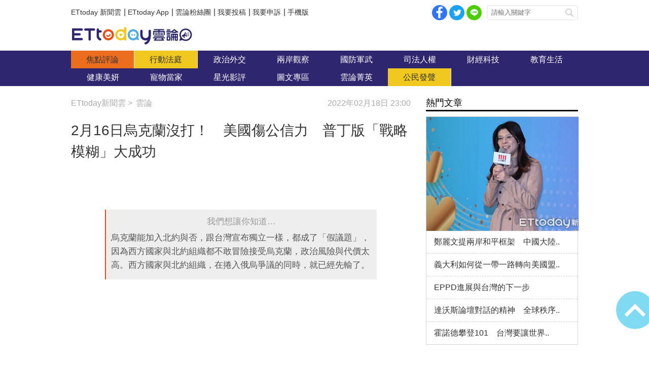

--- FILE ---
content_type: text/html; charset=utf-8
request_url: https://forum.ettoday.net/news/2192051
body_size: 20034
content:
<!-- FORUM INIT FILE VERSION 1.2.00 POWER BY ETTODAY R&D CENTER -->
<!doctype html>
<html lang="zh-Hant-TW" prefix="og:http://ogp.me/ns#" itemscope itemtype="http://schema.org/NewsArticle">
<head>
<!-- ★★★非共用meta 開始★★★ -->
<meta charset="utf-8">
<link rel="amphtml" href="https://forum.ettoday.net/amp/amp_news.php7?news_id=2192051">
<title>2月16日烏克蘭沒打！　美國傷公信力　普丁版「戰略模糊」大成功 | 雲論 | ETtoday新聞雲</title>
<link rel="canonical" itemprop="mainEntityOfPage" href="https://forum.ettoday.net/news/2192051"/>

<!-- 網頁社群分享meta 開始 -->
<meta property="og:url" itemprop="url" content="https://forum.ettoday.net/news/2192051"/>
<meta property="og:title" itemprop="name" content="2月16日烏克蘭沒打！　美國傷公信力　普丁版「戰略模糊」大成功 | 雲論 | ETtoday新聞雲"/>
<meta name="description" content="目前俄國已在俄烏邊境聚集超過15萬大軍，黑海艦隊也持續軍演。再加上，俄國近期與烏克蘭的北方鄰國白俄羅斯展開聯合軍演，開啟有可能的北方戰線。綜合華府智庫「戰略與國際研究中心」和「外交關係協會」的最新報告，目前俄軍在烏克蘭的北、東、南三邊皆有部署，CSIS更是預測，俄國可能三面圍攻烏克蘭。(雲論,霧谷晶策,雲論霧谷晶策,普丁,拜登,俄羅斯,美國,烏克蘭,法國,德國)"/>
<meta property="og:description" itemprop="description" content="目前俄國已在俄烏邊境聚集超過15萬大軍，黑海艦隊也持續軍演。再加上，俄國近期與烏克蘭的北方鄰國白俄羅斯展開聯合軍演，開啟有可能的北方戰線。綜合華府智庫「戰略與國際研究中心」和「外交關係協會」的最新報告，目前俄軍在烏克蘭的北、東、南三邊皆有部署，CSIS更是預測，俄國可能三面圍攻烏克蘭。"/>

<meta property="og:image" itemprop="image" content="//cdn2.ettoday.net/images/6178/e6178850.jpg"/>
<meta property="og:image:type" content="image/jpeg"/>
<meta property="og:image:width" content="1200"/>
<meta property="og:image:height" content="628"/>
<meta property="og:type" content="article"/>
<!-- 網頁社群分享meta 結束 -->

<!-- 新聞資訊(系統站內頁專用) 開始 -->
<meta name="section" property="article:section" content="論壇"/>
<meta name="subsection" itemprop="articleSection" content="雲論"/>
<meta property="dable:item_id" content="2192051"> 
<meta name="pubdate" itemprop="dateCreated" property="article:published_time" content="2022-02-18T23:00:00+08:00"/> 
<meta name="lastmod" itemprop="dateModified" http-equiv="last-modified" content="2022-02-21T08:00:00+08:00"/> 
<meta name="author" content="ETtoday新聞雲"/>
<meta property="article:author" content="https://www.facebook.com/ETtoday88" />
<meta name="source" itemprop="author" content="雲論"/>
<meta name="dcterms.rightsHolder" content="ETtoday新聞雲">
<meta name="news_keywords" itemprop="keywords" content="雲論,霧谷晶策,雲論霧谷晶策,普丁,拜登,俄羅斯,美國,烏克蘭,法國,德國">
<!-- 新聞資訊(系統站內頁專用) 結束 -->

<!-- JSON-LD(系統站內頁專用) 開始 -->
<script type="application/ld+json">
{
	"@context": "https://schema.org",
	"@type": "NewsArticle",
	"mainEntityOfPage":"https://forum.ettoday.net/news/2192051",
	"headline": "2月16日烏克蘭沒打！　美國傷公信力　普丁版「戰略模糊」大成功",
	"url": "https://forum.ettoday.net/news/2192051",
	"thumbnailUrl": "https://cdn2.ettoday.net/images/6178/d6178850.jpg",
	"articleSection":"論壇",
	"creator": ["2686-江季軒","2686"],
	"image":{
		"@type":"ImageObject",
		"url":"https://cdn2.ettoday.net/images/6178/d6178850.jpg"
	},
	"dateCreated": "2022-02-18T23:00:00+08:00",
	"datePublished": "2022-02-18T23:00:00+08:00",
	"dateModified": "2022-02-21T08:00:00+08:00",
	"publisher": {
		"@type": "Organization",
		"name": "ETtoday新聞雲",
	"logo": {
		"@type": "ImageObject",
		"url": "https://cdn2.ettoday.net/style/forum/images/push.jpg"
		}
	},
	"author":{
		"@type":"Organization",
		"name":"ETtoday新聞雲",
		"url":"https://www.ettoday.net/"
	},
	"speakable":{
		"@type": "SpeakableSpecification",
		"xpath": [
			"/html/head/meta[@property='og:title']/@content",
			"/html/head/meta[@property='og:description']/@content"
			]
    },
		"description": "目前俄國已在俄烏邊境聚集超過15萬大軍，黑海艦隊也持續軍演。再加上，俄國近期與烏克蘭的北方鄰國白俄羅斯展開聯合軍演，開啟有可能的北方戰線。綜合華府智庫「戰略與國際研究中心」和「外交關係協會」的最新報告，目前俄軍在烏克蘭的北、東、南三邊皆有部署，CSIS更是預測，俄國可能三面圍攻烏克蘭。(雲論,霧谷晶策,雲論霧谷晶策,普丁,拜登,俄羅斯,美國,烏克蘭,法國,德國)",
	"keywords":["雲論","霧谷晶策","雲論霧谷晶策","普丁","拜登","俄羅斯","美國","烏克蘭","法國","德國"]
}
</script>
<!-- JSON-LD(系統站內頁專用) 結束 -->

<!-- ★★★非共用meta 結束★★★ -->

<!-- ★★★共用meta 開始★★★ -->

<!-- 基本meta 開始 -->
<meta name="viewport" content="width=1100" />
<!-- 特定頁面 or 編採不給搜尋引擎蒐錄 開始 -->
    <meta name="robots" content="index,follow,noarchive"/>
    <!-- 特定頁面 or 編採不給搜尋引擎蒐錄 結束 -->
<link rel="alternate" type="application/rss+xml" title="ETtoday《雲論新聞》" href="https://feeds.feedburner.com/ettoday/commentary" />
<meta http-equiv="X-UA-Compatible" content="ie=edge">
<!-- 基本meta 結束 -->

<!-- ★dns-prefetch 開始★ -->
<link rel="dns-prefetch" href="//ad.ettoday.net">
<link rel="dns-prefetch" href="//ad1.ettoday.net">
<link rel="dns-prefetch" href="//ad2.ettoday.net">
<link rel="dns-prefetch" href="//cache.ettoday.net">
<link rel="dns-prefetch" href="//static.ettoday.net">
<link rel="dns-prefetch" href="//cdn1.ettoday.net">
<link rel="dns-prefetch" href="//cdn2.ettoday.net">
<!-- ★dns-prefetch 結束★ -->

<!-- touch icon 開始 -->
<link rel="apple-touch-icon" sizes="180x180" href="//cdn2.ettoday.net/style/forum/images/touch-icon.png" />
<link rel="shortcut icon" sizes="192x192" href="//cdn2.ettoday.net/style/forum/images/touch-icon.png" />
<!-- touch icon 結束 -->

<!-- ★社群分享專用 開始★ -->
<meta property="og:locale" content="zh_TW" /> 
<meta property="fb:app_id" content="146858218737386"/> 
<meta property="og:site_name" name="application-name" content="雲論"/> 
<meta property="article:publisher" content="https://www.facebook.com/ETtoday88" />  
<!-- ★社群分享專用 結束★ -->

<!-- CSS、JS 開始 -->
<link rel="stylesheet" type="text/css" href="//cdn2.ettoday.net/style/penname2016/css/pen_name.css">
<link rel="stylesheet" type="text/css" href="//cdn2.ettoday.net/style/forum/css/style.css">
<link rel="stylesheet" type="text/css" href="//cdn2.ettoday.net/jquery/bxslider/jquery.bxslider.css">
<script src="//cdn2.ettoday.net/jquery/jquery.js"></script>
<script src="//cdn2.ettoday.net/jquery/jquery.cookie.js"></script>
<script src="//cdn2.ettoday.net/jquery/bxslider/jquery.bxslider.js"></script>
<script src="//cdn2.ettoday.net/jquery/jquery.lazyload.min.js"></script>
<script src="//cdn2.ettoday.net/style/penname2016/js/pen_name_pc.js"></script>
<script src="//cdn2.ettoday.net/style/forum/js/common.js"></script>
<!-- CSS、JS 結束 -->

<!-- DFP code 廣告碼 開始-->
<script type="text/javascript" src="//cdn2.ettoday.net/dfp/dfp-gpt.js"></script>
<!-- DFP code 廣告碼 結束-->	

<!--GTM DataLayer 開始-->
<script>
    dataLayer = [{
        'csscode':'forum',
        'page-id':'2192051',
        'category-id':'13',
        'category-name1':'論壇',
        'category-name2':'雲論',
        'dept-name':'戰略中心主筆室',
        'author-id':'2686',
        'author-name':'江季軒',
        'readtype':'PC'
    }];
</script>
<!--GTM DataLayer 結束-->

<!-- Google Tag Manager -->
<script>(function(w,d,s,l,i){w[l]=w[l]||[];w[l].push({'gtm.start':
new Date().getTime(),event:'gtm.js'});var f=d.getElementsByTagName(s)[0],
j=d.createElement(s),dl=l!='dataLayer'?'&l='+l:'';j.async=true;j.src=
'https://www.googletagmanager.com/gtm.js?id='+i+dl;f.parentNode.insertBefore(j,f);
})(window,document,'script','dataLayer','GTM-TWT9B5X');</script>
<!-- End Google Tag Manager -->
<!-- Global site tag (gtag.js) - Google Analytics 開始 -->
<script async src="https://www.googletagmanager.com/gtag/js?id=G-JQNDWD28RZ"></script>
<script>
    window.dataLayer = window.dataLayer || [];
    function gtag(){dataLayer.push(arguments);}
    gtag('js', new Date());
</script>
<!-- Global site tag (gtag.js) - Google Analytics 結束 -->
<!-- ★★★共用meta 結束★★★ -->

<!-- 20200708 新增 for dmp -->
<script>
	var dmp_event_property = "forum"; // 填寫區塊：頻道的英文名稱
	var dmp_id = "2192051"; // 填寫區塊：新聞ID
	var dmp_name = "2月16日烏克蘭沒打！　美國傷公信力　普丁版「戰略模糊」大成功"; // 填寫區塊：新聞標題
	var dmp_keywords = "雲論,霧谷晶策,雲論霧谷晶策,普丁,拜登,俄羅斯,美國,烏克蘭,法國,德國"; // 填寫區塊：新聞tag
	var dmp_publish_date = "2022-02-18T23:00:00"; // 填寫區塊：新聞發佈時間 $ol_time
	var dmp_modified_date = "2022-02-21T14:08:02"; // 填寫區塊：新聞修改時間 $md_time
	var dmp_category_id_list = "13_158"; // 填寫區塊：新聞 [大類ID_小類ID]
	var dmp_is_editor_rec = "0";
	var dmp_et_token = "82c237c10f07a991a263fb5a6e0e2918";
    var dmp_event_id = "";
</script>
<script src="https://cdn2.ettoday.net/jquery/dmp/news.js"></script>
<!-- 20200708 新增 for dmp -->
</head>

<body id="commentary" class="news-page news-2192051 ">
<!--FB plugins 共用元素 開始 -->
<div id="fb-root"></div>


<!-- FB Quote 選取文字分享 開始-->
<div class="fb-quote"></div>
<!-- FB Quote 選取文字分享 結束-->


<!--FB plugins 共用元素 結束 -->

<!--wrapper_box 開始-->
<div class="wrapper_box">

	<!-- 模組 新聞內頁 分享按鈕 開始 -->
    <div id="et_sticky_pc">
		<ul>
			<li><a class="btn logo" href="https://forum.ettoday.net" title="回首頁">回首頁</a></li>
			<li><a class="btn fb" href="javascript:;" onclick="window.open('//www.facebook.com/sharer/sharer.php?u='+encodeURIComponent('https://forum.ettoday.net/news/2192051?from=pc-newsshare-fb-fixed'),'facebook-share-dialog','width=626,height=436');" title="facebook">facebook</a></li>							<li><a class="btn line" href="javascript:;" onclick="window.open('https://social-plugins.line.me/lineit/share?url='+encodeURIComponent('https://forum.ettoday.net/news/2192051')+'?from=pc-newsshare-line-fixed','LINE','width=626,height=500');return false;" title="分享到LINE">Line</a></li>  
				<li><a class="btn twitter" href="javascript:;" onclick="window.open('https://twitter.com/intent/tweet?text='+encodeURIComponent('2月16日烏克蘭沒打！　美國傷公信力　普丁版「戰略模糊」大成功')+'&url=https://forum.ettoday.net/news/2192051?from=pc-newsshare-twitter-fixed','Twittes','width=626,height=436');return false;" title="twitter">twitter</a></li>
						<li><a class="btn link" href="javascript:;" title="複製連結">複製連結</a></li>
		</ul>
	</div>
	<!-- 模組 新聞內頁 分享按鈕 結束 -->
	
	<!--wrapper 開始-->
	<div class="wrapper">

		<!--topbar_box 開始-->
        <div class="topbar_box">
			
	<!--topbar 開始-->
	<div class="topbar">

		<!--menu_1 開始-->
		<div class="menu_1 clearfix">
			<a href="https://www.ettoday.net/" target="_blank">ETtoday 新聞雲</a>|
			<a href="https://www.ettoday.net/events/app/ettoday_app.htm" target="_blank">ETtoday App</a>|
			<a href="https://www.facebook.com/ETtoday88/" target="_blank">雲論粉絲團</a>|
			<a href="https://events.ettoday.net/activity/ettoday88submit/167" target="_blank">我要投稿</a>|
			<a href="https://events.ettoday.net/activity/ettoday88submit/168" target="_blank">我要申訴</a>|
			<a href="https://www.ettoday.net/changeReadType.php?rtype=0&rurl=https%3A%2F%2Fforum.ettoday.net%2Fnews%2F2192051">手機版</a>
		</div>
		<!--menu_1 結束-->
				<!--menu_2 開始-->
		<div class="menu_2 clearfix">
			<a class="btn fb" href="javascript:;" onClick="window.open('//www.facebook.com/sharer/sharer.php?u='+encodeURIComponent('https://forum.ettoday.net'),'facebook-share-dialog','width=626,height=436');" target="_blank">facebook</a>
			<a class="btn twitter" href="javascript:;" onclick="window.open('https://twitter.com/intent/tweet?text=《雲論》ETtoday名人論壇，帶您一起看見新視野、新未來，激發出您無限大的思想。&url=https://forum.ettoday.net','Twittes','width=626,height=436');return false;" title="twitter">twitter</a>
			<a class="btn line" href="https://social-plugins.line.me/lineit/share?url=https://forum.ettoday.net" rel="nofollow">Line</a>
		</div>
		<!--menu_2 結束-->
				<!--search 開始-->
		<div class="search">
			<!-- <form method="get" action=""> -->
			<form method="get" action="https://forum.ettoday.net/search.phtml">
				<input class="keyword" type="text" name="keyword" value="" placeholder="請輸入關鍵字">
				<button class="send" type="submit">搜尋</button>
			</form>
		</div>
		<!--search 結束-->
		
	</div>
	<!--topbar 結束-->
	
</div>
		<!--topbar_box 結束-->

		<!--header_box 開始-->
		<div class="header_box">

			<!--header 開始-->
			<div class="header">

				<!--雲論 logo 開始 -->
				<div class="logo_todaysforum"><a href="https://forum.ettoday.net" title="雲論">雲論</a></div>
				<!--雲論 logo 結束 -->		
			</div>
			<!--header 結束-->
			
			<!--主選單 nav_1 開始-->
			<div class="nav_1">
	<ul class="clearfix">
			<li><a href="https://forum.ettoday.net/index.phtml" target='_self' class='current'>
		焦點評論		</a></li>
			<li><a href="https://forum.ettoday.net/newslist/680" target='_self' >
		行動法庭		</a></li>
			<li><a href="https://forum.ettoday.net/newslist/677" target='_self' >
		政治外交		</a></li>
			<li><a href="https://forum.ettoday.net/newslist/285" target='_self' >
		兩岸觀察		</a></li>
			<li><a href="https://forum.ettoday.net/newslist/282" target='_self' >
		國防軍武		</a></li>
			<li><a href="https://forum.ettoday.net/newslist/679" target='_self' >
		司法人權		</a></li>
			<li><a href="https://forum.ettoday.net/newslist/678" target='_self' >
		財經科技		</a></li>
			<li><a href="https://forum.ettoday.net/newslist/681" target='_self' >
		教育生活		</a></li>
			<li><a href="https://forum.ettoday.net/newslist/682" target='_self' >
		健康美妍		</a></li>
			<li><a href="https://forum.ettoday.net/newslist/291" target='_blank' >
		寵物當家		</a></li>
			<li><a href="https://forum.ettoday.net/newslist/683" target='_self' >
		星光影評		</a></li>
			<li><a href="https://forum.ettoday.net/newslist/684" target='_self' >
		圖文專區		</a></li>
			<li><a href="https://forum.ettoday.net/column-list" target='_self' >
		雲論菁英		</a></li>
			<li><a href="https://forum.ettoday.net/newslist/676" target='_self' >
		公民發聲		</a></li>
		</ul>
</div>
			<!--主選單 nav_1 結束-->

		</div>
		<!--header_box 結束-->
		<!-- 雲論_超級大橫幅【聯播網】 start -->
		<div class="ad970">
			<script language="JavaScript" type="text/javascript">
				var ts = Math.random();
				document.write('<scr' + 'ipt language="JavaScript" type="text/javascript" src="https://ad.ettoday.net/ads.php?bid=commentary_970x90&rr=' + ts + '"></scr' + 'ipt>');
			</script>
		</div>
		<!-- 雲論_超級大橫幅【聯播網】 end -->

		<!--container_box 開始-->
		<div class="container_box">
			
			<!--container 開始-->
			<div class="container">
				
				 <!--橫列 r1 開始-->
				 <div class="r1 clearfix">

					<!--直欄 c1 開始-->
					<div class="c1"> 
						<!--麵包屑 part_breadcrumb_1 開始-->
						<div class="part_breadcrumb_1 clearfix">
                            <!--麵包屑 開始-->
                            <div class="menu_bread_crumb clearfix" itemscope itemtype="http://schema.org/BreadcrumbList">
                                <!-- 第一層 開始 -->
                                <div itemscope itemtype="http://schema.org/ListItem" itemprop="itemListElement">
                                    <a itemscope itemtype="http://schema.org/Thing" itemprop="item" href="https://www.ettoday.net/" id="https://www.ettoday.net/">
                                        <span itemprop="name">ETtoday新聞雲</span>
                                    </a>
                                    <meta itemprop="position" content="1" />
                                </div>
                                <!-- 第一層 結束 -->
                                &gt;
                                <!-- 第二層 開始-->
                                <div itemscope itemtype="http://schema.org/ListItem" itemprop="itemListElement">
                                    <a itemscope itemtype="http://schema.org/Thing" itemprop="item" href="https://forum.ettoday.net"  id="https://forum.ettoday.net/">
                                        <span itemprop="name">雲論</span>
                                    </a>
                                    <meta itemprop="position" content="2" />
                                </div>
                                <!-- 第二層 結束-->
                            </div>
                            <!--麵包屑 結束-->

                            <!--時間 開始-->
                            <time class="date" itemprop="datePublished" datetime="2022-02-18T23:00:00+08:00">2022年02月18日 23:00</time>
                            <!--時間 結束-->

                        </div>
						<!--麵包屑 part_breadcrumb_1 結束-->
		
						<!--新聞模組 開始-->
						<div class="subject_news">

							<!--網站logo 列印時出現 開始-->
							<div class="site_logo" style="display:none;">
								<link href="https://cdn2.ettoday.net/style/forum/css/print.css" rel="stylesheet" type="text/css" media="print"/>
								<img src="https://cdn2.ettoday.net/style/forum/images/logo_print.jpg"/>
							</div>
							<!--網站logo 列印時出現 結束-->

							<header>
								<h1 class="title" itemprop="headline">2月16日烏克蘭沒打！　美國傷公信力　普丁版「戰略模糊」大成功</h1>
							</header>
						
							<!--各頻道PC 文首分享 開始-->
							<!--模組 et_social_1 開始-->
<div class="et_social_1">
	<!-------成人警告 開始----------->
		<!-------成人警告 結束----------->

	<!-- menu 開始 -->
		<!-- <div class="menu">
	</div> -->
		<!-- menu 結束 -->
</div>
<!--模組 et_social_1 結束-->
							<!--各頻道PC 文首分享 結束-->

							<!--本文 開始-->
							<div class="story" itemprop="articleBody">
																<!--comment 點評開始-->
								<div class="comment">
									<p><em>我們想讓你知道…</em>烏克蘭能加入北約與否，跟台灣宣布獨立一樣，都成了「假議題」，因為西方國家與北約組織都不敢冒險接受烏克蘭，政治風險與代價太高。西方國家與北約組織，在捲入俄烏爭議的同時，就已經先輸了。</p>
								</div>
								<!--comment 點評結束-->
																<!--  -->
								<p><iframe src="https://www.ettoday.net/tools/player/900989-313126?title=%E7%BE%8E%E9%A7%90%E4%BF%84%E5%89%AF%E9%A4%A8%E9%95%B7%E9%81%AD%E9%A9%85%E9%80%90%EF%BC%81%E3%80%80%E6%8B%9C%E7%99%BB%EF%BC%9A%E4%BF%84%E5%9C%8B%E5%B0%87%E5%87%BA%E5%85%B5%E7%83%8F%E5%85%8B%E8%98%AD&amp;bid=boba_preroll_web&amp;show_ad=1&amp;uccu=3" width="560" height="315" frameborder="0" scrolling="no" allowfullscreen="true" webkitallowfullscreen="true" mozallowfullscreen="true"></iframe></p>
<p style="text-align: justify;"><strong>● 作者<span style="color: rgb(0, 0, 255);">／</span></span></strong><a href="https://www.facebook.com/FBC2E/"><strong><span style="color: rgb(0, 0, 255);">霧谷晶策的國際事務 FBC2E International Affairs</span></strong></a></p>
<p style="text-align: justify;"><span style="font-size: larger;"><strong>烏克蘭大戰一觸即發？美警告2月16日俄國進攻烏克蘭</strong></span></p>
<p style="text-align: justify;">「烏克蘭危機」這定時炸彈正式倒數計時！？美國情報機關透露，俄羅斯最快將在2月16日攻打烏克蘭。《政客》（Politico）引述知情人士說法報導，美國總統拜登（Joe Biden）2月11日與西方國家領袖通話時透露，俄羅斯可能在2月16日進攻烏克蘭。而拜登的國安顧問蘇利文（Jake Sullivan）也說在2月20日北京冬奧結束前，俄國可能全面進犯烏克蘭，並建議所有在烏克蘭的美國都應儘速撤離。他又說：「我們不知道會發生什麼事，但現在風險已經夠高了。」同時，蘇利文也堅定地說：「若烏克蘭被攻陷包圍，將不會有美軍撤離美國公民的行動。」</p>
<p style="text-align: justify;">目前俄國已在俄烏邊境聚集超過15萬大軍，而俄國黑海艦隊也持續軍演。再加上，俄國近期與烏克蘭的北方鄰國白俄羅斯展開聯合軍演，開啟有可能的北方戰線。綜合華府智庫「戰略與國際研究中心」（Center for Strategic and International Studies, CSIS）和「外交關係協會」（Coucil for Foreign Relations, CFR）的最新報告，目前俄軍在烏克蘭的北、東、南三邊皆有部署，CSIS更是預測，俄國可能三面圍攻烏克蘭。</p>
<p style="text-align: justify;">過去三週，美、歐、俄密集的外交折衝迄今未見顯著成果。法國總統馬克宏（Emmanuel Macron）2月8日與普丁（Vladimir Putin）於莫斯科會晤完後，雖然馬克宏在談判桌上提出數項方案與普丁協商，但到現在仍無下文。不過，馬克宏2月16日卻與中國國家主席熱線通話，談到烏克蘭議題。據《中央社》報導，馬克宏介紹了對當前烏克蘭局勢的看法。習近平強調，有關各方應該堅持「政治解決」的大方向，充分利用包括「諾曼第架構」（Normandy format）在內的多邊平台，透過對話協商尋求烏克蘭問題的全面解決。</p>
<p style="text-align: justify;">（參考報導、《Politico》：<a href="https://www.politico.com/newsletters/national-security-daily/2022/02/11/putin-could-attack-ukraine-on-feb-16-biden-told-allies-00008344?fbclid=IwAR1j2srNgqTT03fvAFPTnerBucWB1ZzrRHE4MAgUY_HLaImJ6ZAMr-g-MOM&lt;/a&gt;、《Al Jazeera》：&lt;a href=" https:="" www.aljazeera.com="" news=""><span style="color: rgb(0, 0, 255);">Putin could attack Ukraine on Feb. 16, Biden told allies</span></a><span style="color: rgb(0, 0, 0);">、</span>《Al Jazeera》：<a href="https://www.aljazeera.com/news/2022/2/8/macron-says-putin-told-him-russia-wont-escalate-ukraine-crisis?fbclid=IwAR3dup3FtBcdBwDgW-w3lNQXwKQs2v6t1kyQf6ArqkuVmd8FNNObjjzbSSc"><span style="color: rgb(0, 0, 255);">Macron says Putin told him Russia won&rsquo;t escalate Ukraine crisis</span></a><span style="color: rgb(0, 0, 0);">、</span>《中央社》<a href="https://www.cna.com.tw/news/aopl/202202160348.aspx?fbclid=IwAR16rBzYIEyYDmB63aIp4cY3Jj1i4HUBinnG6P3883kJqIZEeDIfJ6nJb7g"><span style="color: rgb(0, 0, 255);">中法元首通話談烏克蘭問題 習近平：應政治解決</span></a><span style="color: rgb(0, 0, 0);">）</span></p>
<p style="text-align: justify;"><img src="https://cdn2.ettoday.net/images/6176/e6176456.jpg" width="600" height="380" alt="" /></p>
<p style="text-align: justify;"><strong>▲法國總統馬克宏先前為調停烏克蘭衝突，赴莫斯科會見俄國總統普丁。（圖／路透）</strong></p>
<p style="text-align: justify;"><span style="font-size: larger;"><strong>德國持續調停　俄國撤軍各界「霧裡看花』？</strong></span></p>
<p style="text-align: justify;">德國總理蕭茲（Olaf Shochlz）於2月15日與普丁會晤完，普丁除表示部分俄軍將在軍演結束後自邊境返回駐地外，他也表示俄國願意繼續走「談判路線」。普丁說：「我們準備進一步合作。我們準備繼續走談判路線。」普丁表示：「俄國準備與西方和北大西洋公約組織（NAT0），商談限制在歐洲部署中程飛彈，以及演習的透明化等問題，同時採取其他建立互信的措施。」但他也強調：「西方必須接受俄方的主要安全要求。」</p>
<p style="text-align: justify;">因此，俄軍撤軍消息一出，讓全球投資市場為之一振，全球股市短期快速飆升。不過，北約、美國、烏克蘭似乎都不這麼認為。2月16日這命運的一天，拜登對此事表示，目前尚未證實俄羅斯說法，仍需更多證據來證實。拜登還對俄國溫情喊話說：「你不是我們的敵人。」（You are not our enemy.）</p>
<p style="text-align: justify;">據《金融時報》（Financial Times）報導，準備在比利時布魯賽爾參與北約防長峰會的北約秘書長史托騰伯格（Jens Stoltenberg）也不認為局勢有任何的緩和（no de-escalation）。史托騰伯格說：「我們還未看到任何局勢降溫的跡象。」相反地，史托騰伯格表示：「我們看到數量持續增加的俄軍，以及更多正在前往俄烏邊境的俄軍，我們要做好最壞的打算。」</p>
<p style="text-align: justify;"><img src="https://cdn2.ettoday.net/images/6180/e6180903.jpg" width="600" height="415" alt="" /></p>
<p style="text-align: justify;"><strong>▲北約秘書長史托騰柏格（Jens Stoltenberg）認為局勢依然危急。（圖／路透）</strong></p>
<p style="text-align: justify;">不過，俄國官方立馬回擊北約的看法。《金融時報》引述俄國克林姆林宮發言人佩斯科夫（Dmitry Peskov）回擊稱：「北約有『障礙』，使其無法『清醒』的評估狀況。」這個障礙，似乎是若有所指地指向了美國。</p>
<p style="text-align: justify;">《路透社》（Reuters）17日的報導，美國務卿布林肯（Antony Blinken）對於俄國撤軍的消息發表看法，他指出，俄軍的重要部隊朝著俄烏邊境前進，而非撤離。他說：「俄國說一套做一套，我們並沒有看到俄國任何的撤軍行動。」<br />
事主烏克蘭就俄國撤軍的判斷也是反覆無常。烏克蘭外長庫列巴（Dmytro Kuleba）一開始就俄國撤軍的消息表示：「我們與我們的盟友已設法阻止俄國進一步將局勢升級。現在已是2月中了，我們可以看到外交努力在持續發揮作用。」然而，據《BBC》2月16日報導，烏克蘭總統澤倫斯基（Volodymyr Zelensky）不認為俄國有做出任何撤軍的努力。澤倫斯基說：「老實說，我們對所遇到的實際情況做出了反應，而我們還沒有看到任何撤軍，我們僅有『聽說過』。」</p>
<p style="text-align: justify;">但是，《莫斯科時報》（Moscow Times）報導，白俄羅斯外長馬克伊（Vladimir Makei）聲稱：「與俄國的聯合軍演結束後，沒有任何一名俄國軍人，或是任何軍事設備會留在白俄羅斯境內。」此外，據《路透社》報導，俄國駐愛爾蘭大使表示：「位於烏克蘭北部的俄軍，將在3到4周內返回原本的駐地。」這些動作，更讓人猜測普丁的真正意圖，真的會撤兵嗎？</p>
<p style="text-align: justify;">（參考報導：《CNN》：<a href="https://edition.cnn.com/2022/02/15/politics/joe-biden-ukraine-speech/index.html?fbclid=IwAR1EcuuuuOVwu06TgmCB6kKCE_L8pNiTi87FeJIAYTQriBGDUx_VZuARi1w"><span style="color: rgb(0, 0, 255);">Biden says US ready to give 'diplomacy every chance to succeed' in defusing Russia-Ukraine crisis</span></a><span style="color: rgb(0, 0, 0);">、</span>《路透社》（Reuters）：<a href="https://www.reuters.com/world/europe/russian-pullout-meets-uk-scepticism-ukraine-defence-website-still-hacked-2022-02-16/?fbclid=IwAR2zzHpQCtHqSXidsU8EUMaat2hJbO3oOahEXZRU3dhoDxKH_gquLszTvFs"><span style="color: rgb(0, 0, 255);">U.S. and NATO say Russia is building up troops near Ukraine, not withdrawing</span></a><span style="color: rgb(0, 0, 0);">、</span>《莫斯科時報》（Moscow Times）：<a href="https://www.themoscowtimes.com/"><span style="color: rgb(0, 0, 255);">Belarus Says 'Not a Single' Russian Soldier Will Stay After Joint Drills</span></a><span style="color: rgb(0, 0, 0);">）</span></p>
<p style="text-align: justify;"><span style="font-size: larger;"><strong>俄國到底打不打？美、俄各說各話</strong></span></p>
<p style="text-align: justify;">在烏、俄是否開戰這事，各國都有各自的看法。美國總統拜登、白宮國家安全顧問蘇利文、國務卿布林肯都曾數次公開警告烏克蘭的緊張局勢。另外，歐洲各國領袖也多次警告目前烏克蘭的緊張局勢，如英國首相強森（Boris Johnson）日前就曾警告烏克蘭局勢稱：「未來幾天是最危險時刻。」</p>
<p style="text-align: justify;">芬蘭總統尼尼斯托（Sauli Niinisto）為俄羅斯總統普丁的長年友人，是解讀東、西歐政治氛圍的要角，他對俄國與烏克蘭的和平前景不甚樂觀，警告兩國可能爆發戰事。《紐約時報》報導說尼尼斯托指出：「普丁的心態、決心與果斷顯然不同以往。」他認為：「普丁覺得自己該把握現在擁有的勢頭。」尼尼斯托進一步分析說：「難以想像俄烏情勢會恢復到昔日樣貌。俄國堅持明斯克協議（Minsk Agreement）必須獲得信守，但雙方對此有歧見。」總而言之，他認為，在可見的未來，俄國剩下的選項將是施壓歐洲，並向美國提出要求，否則將發動戰爭。</p>
<p style="text-align: justify;">另一方面，俄國包含普丁在內的多位高層官員，都一再強調俄國沒有侵犯烏克蘭的打算。從最近一個例子來看，《德國之聲》（DW）報導，俄國駐歐盟大使奇佐夫（Vladimir Chizhov）在接受德國《世界報》（Die Welt）採訪時稱：「就俄羅斯而言，我可以保證這個星期三（指2月16日），不會有進攻行動。」此外，奇佐夫也譴責美國指控俄羅斯計劃入侵烏克蘭的言論。奇佐夫表示：「要是對俄羅斯發出十分嚴重的指控，你有責任拿出證據，否則就是誹謗。」</p>
<p style="text-align: justify;">很諷刺地，作為俄烏衝突主角的烏克蘭，反倒與同一陣線的西方國家看法不盡相同。烏克蘭政府認為，美國和西方國家誇大且過度渲染俄羅斯侵犯烏克蘭的可能性，導致烏國國內經濟和社會動盪。因此，烏克蘭政府近期除了在外交上積極與西方國家互動外，對內還要安撫民心，確保國內經濟不因戰爭的恐懼而崩潰。烏克蘭總統澤倫斯基不久前對美國「2月16日開戰警告」就嘲諷的回應道：「我知道俄軍16日即將入侵的消息，所以我在此宣布這一天將成為烏克蘭官方紀念的『團結日』。」</p>
<p style="text-align: justify;">（參考報導：《紐約時報》：<a href="https://www.nytimes.com/2022/02/13/world/europe/ukraine-russia-finland-sauli-niinisto-putin-nato.html?fbclid=IwAR2XQ1zmgQ3B6PtVnCjQZJEcgFgivXIa4Ae-ssevs5jPQLW-51_3OB2uyLA"><span style="color: rgb(0, 0, 255);">Finland's President Knows Putin Well. And He Fears for Ukraine</span></a><span style="color: rgb(0, 0, 255);">.</span><span style="color: rgb(0, 0, 0);">）</span></p>
<p style="text-align: justify;"><img src="https://cdn2.ettoday.net/images/6177/e6177507.jpg" width="600" height="362" alt="" /></p>
<p style="text-align: justify;"><strong>▲美國宣布俄羅斯進攻日期，烏克蘭總統澤倫斯基（右）態度顯得消極。（圖／路透）</strong></p>
<p style="text-align: justify;"><span style="font-size: larger;"><strong>今日烏克蘭　明日台灣？</strong></span></p>
<p style="text-align: justify;">那麼，現在身處最前線的烏、俄兩國國民，看法為何呢？在俄國兵臨城下的同時，在烏克蘭首都基輔，上千人上街頭展現烏克蘭人的團結。據《路透社》報導，上千名烏克蘭人聚集在基輔中心遊行，除了呼喊：「榮光歸烏克蘭」（Glory to Ukraine）以外，上街遊行的人們還舉著國旗和烏克蘭人將反抗（Ukrainians will resist）、入侵者必死（Invaders must die）等標語旗幟。</p>
<p style="text-align: justify;">再者，《華爾街日報》（Wall Street Journal）報導，烏克蘭整個社會不分階層、職業，都開始為戰爭做準備。舉例來說：幼兒園的兒童正在練習如何躲藏和找掩護；市民正在購買槍械和登記使用武器的訓練；烏克蘭國家公共廣播電台也正制定，如何將其運作位置遠離戰火；私人企業也開始替其員工評估撤離點等。</p>
<p style="text-align: justify;">根據俄國獨立民調列瓦達中心（Levada Center）最近的調查，大多數受訪者害怕戰爭、不希望發生戰爭。最近另一項民意調查也顯示，只有4％的俄羅斯人認為，俄羅斯當局應為戰爭威脅升級負責，約50％受訪者認為美國和北約成員國對此負有責任。俄國資深反對派活動人士戴維迪斯（Sergei Davidis）說：「我認為，戰爭一旦開始，人們可能會大量上街，但很快被驅散，抗議活動就此結束。」他預期人們上街抗議仍會是短暫的，除非戰爭的規模大到影響一般人民，「如果戰爭給俄方造成重大損失，或許才會出現一場反戰運動。」</p>
<p style="text-align: justify;">（參考報導：《路透社》（Reuters）：<a href="https://www.reuters.com/world/europe/thousands-march-kyiv-show-unity-against-russian-threat-2022-02-12/?fbclid=IwAR1xjHRe2JrFYCbHgIR4Z12DVqmQN0tra2xsFY_WUPfbuYsG1P2Vsvjm-3g"><span style="color: rgb(0, 0, 255);">Thousands march in Kyiv to show unity against Russian threat</span></a>、《華爾街日報》（Wall Street Journal）：<a href="https://www.wsj.com/articles/from-a-kindergarten-to-a-strip-club-kyiv-readies-for-looming-invasion-11644496454?mod=series_rusukrainenato&amp;fbclid=IwAR2zzHpQCtHqSXidsU8EUMaat2hJbO3oOahEXZRU3dhoDxKH_gquLszTvFs"><span style="color: rgb(0, 0, 255);">From a Kindergarten to a Strip Club, Kyiv Readies as Invasion Threat Looms</span></a>）</p>
<p style="text-align: justify;">《霧谷晶策》在2月16日這天屏息凝氣，等著看美國總統拜登畫下的日期，是否真會開啟俄烏間的戰事。2月16日過了，並未如預期般開戰。拜登又讓美國成為「放羊的孩子」，傷害了美國的公信力與暴露美國情蒐能力的問題。到目前為止，仍未有足夠證據與跡象顯示，俄國一定會出兵攻打烏克蘭，停留在「只聞樓梯響」的階段。</p>
<p style="text-align: justify;"><span style="color: rgb(0, 0, 255);"><strong>但是，已經先受其害的，卻是烏克蘭政府與國民，經濟上的損失不提，在國際間的聲望也令人同情。俄國總統普丁的戰略模糊，倒是相當成功，沒人猜得透他腦子裡想的是什麼。</strong></span>連以「諾曼第模式」調停的法國總統馬克宏、德國總理蕭茲，都裡外不是人，因為既得不到普丁的承諾，也無法調停成功阻止戰事。</p>
<p style="text-align: justify;"><img src="https://cdn2.ettoday.net/images/6167/e6167060.jpg" width="600" height="400" alt="" /></p>
<p style="text-align: justify;"><strong>▲普丁讓德、法兩國白忙，傷了美國公信力，可說是戰略成功。（圖／路透社）</strong></p>
<p style="text-align: justify;"><span style="font-size: larger;"><strong>俄國是否開戰全看普丁</strong></span></p>
<p style="text-align: justify;">《霧谷晶策》認為俄國仍有可能入侵烏克蘭，因為目前普丁採取的戰術，應該是所謂的「極限施壓」、「軟硬兼施」、「以戰逼和」，只是這個「戰」，未必是真正的出兵。孫子兵法說：「上兵伐謀，其次伐交，其次伐兵，其下攻城。」目前普丁的謀略，讓俄國在他的帶領之下，也算是找回些往昔帝國姿態。俄國國會杜馬也通過法案，授權普丁揮兵進攻烏克蘭，現在開戰與否全憑普丁一念之間。普丁現在考慮的，應該是俄國的經濟，是否有辦法負擔支持烏東頓巴斯地區兩個自治共和國的經濟，畢竟自2008年入侵喬治亞、2014年併吞克里米亞遭西方制裁後，再加上新冠疫情影響，俄國經濟也是欲振乏力。</p>
<p style="text-align: justify;">《霧谷晶策》分析現在打不打的問題，決定權應是在烏克蘭方面。由於普丁指控烏克蘭並未遵守「明斯克協議」，而這協議直接與烏東的頓巴斯地區相關。如果烏克蘭的中央軍把在烏東地區的戰事升級，那麼就是為俄國出兵保護頓內次克（Donetsk）和盧干斯克（Luhansk）兩自治共和國裡的俄裔民眾，製造了最好的出兵理由。那如果烏克蘭政府置之不理，長久之下會造成烏克蘭的分裂，普丁自然也會找到理由出兵。烏克蘭能加入北約與否，跟台灣宣布獨立一樣，都成了「假議題」，因為西方國家與北約組織都不敢冒險接受烏克蘭，政治風險與代價太高。西方國家與北約組織，在捲入俄烏爭議的同時，就已經先輸了。而東方的習近平，更要在運籌帷幄的普丁面前自嘆弗如。</p>
<p style="text-align: justify;"><strong><strong><span style="font-size: larger;">熱門點閱》</span></strong></strong></p>
<p style="text-align: justify;"><strong><span style="color: rgb(0, 0, 255);"><a href="https://forum.ettoday.net/news/2191057"> <strong><strong><span style="color: rgb(0, 0, 255);">►江懷哲／社科領域也能開發「商業價值」！　解析台積電徵政治博士</span></strong></strong></a></span></strong></p>
<p style="text-align: justify;"><strong><strong><span style="color: rgb(0, 0, 255);"><a href="https://forum.ettoday.net/news/2189774"> <strong><strong><span style="color: rgb(0, 0, 255);">►張宇韶／俄羅斯反「北約東擴」　大國博弈將改變烏克蘭戰略劣勢</span></strong></strong></a></span></strong></strong></p>
<p style="text-align: justify;"><strong><span style="color: rgb(0, 0, 255);"><a href="https://forum.ettoday.net/news/2189620"> <strong><strong><span style="color: rgb(0, 0, 255);">►聶建中／結合電信大數據　「兩項關鍵」精準抓住房市潛力</span></strong></strong></a></span></strong></p>
<p style="text-align: justify;"><strong><span style="color: rgb(0, 0, 255);"><a href="https://forum.ettoday.net/news/2190481"> <strong><strong><span style="color: rgb(0, 0, 255);">►黃竣民／冷戰時期莫斯科「紅場事件」在東引重演？</span></strong></strong></a></span></strong></p>
<p style="text-align: justify;"><strong>● 本文獲授權，轉載<span style="color: rgb(0, 0, 0);">自「</span><span style="color: rgb(0, 0, 255);"><a href="https://www.facebook.com/FBC2E/posts/448018183684537"><span style="color: rgb(0, 0, 255);">霧谷晶策的國際事務 FBC2E International Affairs</span></a></span><span style="color: rgb(0, 0, 0);">」臉書</span></strong><strong>。以上言論不代表本網立場。歡迎投書《雲論》讓優質好文被更多人看見，請寄editor88@ettoday.net或<a href="http://events.ettoday.net/activity/ettoday88submit/167"><span style="color: rgb(0, 0, 255);">點此投稿</span></a>，本網保有文字刪修權。</strong></p>								<!-- <p><img src="images/640x360_07.jpg" alt="▲針對促轉會事件，18名藍委爬入行政院，要賴清德「踹共」。（圖／記者徐政璿攝）"/></p> -->
							</div>
							<!--本文 結束--> 
                                                        <img src="https://www.ettoday.net/source/et_track.php7" width="0" height="0" style="display:none;">
							
							<!-- 投稿/申訴 廣告 開始 -->
							<!-- <div class="ad_600">
	<a href="" target='_blank'><img src="" alt=""></a>
</div> -->
<!--gallery_6 輪播圖 開始-->
<div class="gallery gallery_6">
    <!--run 滾動 開始-->
    <div class="run">
        <div class="inner">
						<!-- 組 -->
            <div class="piece">
                <a href="https://events.ettoday.net/activity/ettoday88submit/167"><img src="//cdn1.ettoday.net/img/paste/86/86729.jpg" alt="投稿" /></a>
            </div>
            <!-- 組 -->
						<!-- 組 -->
            <div class="piece">
                <a href="https://events.ettoday.net/activity/ettoday88submit/168"><img src="//cdn1.ettoday.net/img/paste/86/86730.jpg" alt="申訴" /></a>
            </div>
            <!-- 組 -->
			        </div>
    </div>
    <!--run 滾動 結束-->
</div>
<!--gallery_6 輪播圖 結束-->
							<!-- 投稿/申訴 廣告 結束 -->
							<!-- PC_新聞內頁_In-Read 影音廣告 start-->
							<script language="JavaScript" type="text/javascript">
								var ts = Math.random();
								document.write('<scr' + 'ipt language="JavaScript" type="text/javascript" src="https://ad.ettoday.net/ads.php?bid=all_inread&rr=' + ts + '"></scr' + 'ipt>');
							</script>
							<!-- PC_新聞內頁_In-Read 影音廣告 end -->
			
							<!--筆名系統 penname_news 開始-->
							<!--★★★★★ include columnist_block.htm ★★★★★-->
							       <!-- 筆名區塊 開始 -->
        <!--penname_news 開始-->
        <div class="penname_news clearfix">
            <a class="pic" href="/column/news/" target="_blank">
                <img src="https://cdn2.ettoday.net/style/misc/loading_100x100.gif" data-original="" alt="">
            </a>
            <h3>
                <span><a href="/column/news/" target="_blank"></a></span>
                <a href="/column/news/" target="_blank"></a>
            </h3>
            <p></p>
        </div>
        <!--penname_news 結束-->
        <!-- 筆名區塊 結束 -->
							<!--筆名系統 penname_news 結束--> 

						</div>
						<!--新聞模組 結束-->

												<!--最新文章 block_y 開始-->
						<div class="block block_y penname-news">
							<!-- block_title 開始 -->
							<div class="block_title">
								<h3><span></span>最新文章</h3>
								<a class="more" href="https://forum.ettoday.net/column/news/">more</a>
							</div>
							<!-- block_title 結束 -->
							<!-- block_content 開始 -->
							<div class="block_content">
								
								<!--文字列表 part_txt_1 開始-->
								<div class="part_txt_1">
																			<h2><a href="https://forum.ettoday.net/news/2445517">最新亞洲實力指標　美中在東南亞競逐態勢各有優劣！</a></h2>
																			<h2><a href="https://forum.ettoday.net/news/2426384">霧谷晶策／美日安保再升級　未來對中作戰先準備</a></h2>
																			<h2><a href="https://forum.ettoday.net/news/2307028"><i class='icon_type_video'></i>拜登五會習近平　美中鬥而不破</a></h2>
																			<h2><a href="https://forum.ettoday.net/news/2299798"><i class='icon_type_video'></i>拜登「空手而歸」中東行　價值觀外交挨批！</a></h2>
																			<h2><a href="https://forum.ettoday.net/news/2283226">霧谷晶策／東西集團對抗　金磚國家與G7較勁！</a></h2>
																	</div>
								<!--文字列表 part_txt_1 結束-->
			
							</div>
							<!-- block_content 結束 -->
						</div>
						<!--最新文章 block_y 結束-->
						
						<!--關鍵字 part_tag 開始-->
						<div class="part_tag">
							<span>關鍵字:</span>
														<a href="https://forum.ettoday.net/search.phtml?keyword=雲論">雲論</a>
														<a href="https://forum.ettoday.net/search.phtml?keyword=霧谷晶策">霧谷晶策</a>
														<a href="https://forum.ettoday.net/search.phtml?keyword=雲論霧谷晶策">雲論霧谷晶策</a>
														<a href="https://forum.ettoday.net/search.phtml?keyword=普丁">普丁</a>
														<a href="https://forum.ettoday.net/search.phtml?keyword=拜登">拜登</a>
														<a href="https://forum.ettoday.net/search.phtml?keyword=俄羅斯">俄羅斯</a>
														<a href="https://forum.ettoday.net/search.phtml?keyword=美國">美國</a>
														<a href="https://forum.ettoday.net/search.phtml?keyword=烏克蘭">烏克蘭</a>
														<a href="https://forum.ettoday.net/search.phtml?keyword=法國">法國</a>
														<a href="https://forum.ettoday.net/search.phtml?keyword=德國">德國</a>
													</div>
						<!--關鍵字 part_tag 結束-->

						<!--各頻道PC 文末分享 開始-->
						<!--模組 et_social_2、et_social_3 共用 CSS 開始-->
<link rel="stylesheet" href="https://cdn2.ettoday.net/style/et_common/css/social_sharing_2.css">
<!--模組 et_social_2、et_social_3 共用 CSS 結束-->

<!--模組 et_social_2 開始-->
<div class="et_social_2">
	<p>分享給朋友：</p>
	<!-- menu 開始 -->
	<div class="menu">
				<a href="javascript:;" onclick="window.open('https://www.facebook.com/sharer/sharer.php?u='+encodeURIComponent('https://forum.ettoday.net/news/2192051')+'?from=pc-newsshare-fb','facebook-share-dialog','width=626,height=436');return false;" class="facebook" title="分享到Facebook"></a>
		<a href="javascript:;" onclick="window.open('https://social-plugins.line.me/lineit/share?url='+encodeURIComponent('https://forum.ettoday.net/news/2192051')+'?from=pc-newsshare-line','LINE','width=626,height=500');return false;" class="line" title="分享到LINE"></a>
		<a href="javascript:;" onclick="window.open('https://twitter.com/intent/tweet?text='+encodeURIComponent('2月16日烏克蘭沒打！　美國傷公信力　普丁版「戰略模糊」大成功')+'&url=https://forum.ettoday.net/news/2192051?from=pc-newsshare-twitter','Twittes','width=626,height=436');return false;" class="x" title="分享到X"></a>
				<a class="copy-link" title="複製連結"></a>
		<a class="print" onclick="window.print();" title="列印本頁"></a> 
				<a class="message scrollgo" title="點我留言" rel=".fb-comments"></a>
			</div>
	<!-- menu 結束 -->
</div>
<!--模組 et_social_2 結束-->

<!--模組 et_social_3 開始-->
<div class="et_social_3">
	<p>追蹤我們：</p>
	<!-- menu 開始 -->
	<div class="menu">
		<a href="https://www.facebook.com/ETtoday88" class="facebook" title="追蹤Facebook粉絲團" target="_blank"></a>
		<a href="https://www.youtube.com/playlist?list=PLRu1Rp6G2P7OX63hCWiVMI8x12CHE1Kd-" class="youtube" title="訂閱YouTube" target="_blank"></a>
		<a href="https://www.instagram.com/ettodaytw/" class="instagram" title="追蹤IG" target="_blank"></a>
		<a href="https://line.me/R/ti/p/%40ETtoday" class="line" title="加LINE好友" target="_blank"></a>
		<a href="https://twitter.com/ettodaytw" class="x" title="追蹤X" target="_blank"></a>
		<a href="https://t.me/ETtodaynews" class="telegram" title="追蹤Telegram" target="_blank"></a>
	</div>
	<!-- menu 結束 -->
</div>
<!--模組 et_social_3 結束-->
						<!--各頻道PC 文末分享 結束-->
			
						<!--最新評論 text_ticker_1 開始-->
						<div class="text_ticker_1 newest-news">
							<em>最新評論</em>
							<!--滾動 開始-->
							<div class="run">
								<!--inner 開始-->
								<div class="inner">
																		<div class="piece"><a href="https://forum.ettoday.net/news/3112213">EPPD進展與台灣的下一步</a></div>
																		<div class="piece"><a href="https://forum.ettoday.net/news/3111991">義大利如何從一帶一路轉向美國盟友體系</a></div>
																		<div class="piece"><a href="https://forum.ettoday.net/news/3111945">鄭麗文提兩岸和平框架　中國大陸如何接招？</a></div>
																		<div class="piece"><a href="https://forum.ettoday.net/news/3111913">達沃斯論壇對話的精神　全球秩序的十字路口</a></div>
																		<div class="piece"><a href="https://forum.ettoday.net/news/3111636">從15%關稅談起　立法院此刻承擔的不只是表決責任</a></div>
																	</div>
								<!--inner 結束-->
							</div>
							<!--滾動 結束-->
						</div>
						<!--最新評論 text_ticker_1 結束-->

						<!--推薦閱讀 block_x 開始-->
						<div class="block block_x recomm-news">
							<!-- block_title 開始 -->
							<div class="block_title">
								<h3>推薦閱讀</h3>
							</div>
							<!-- block_title 結束 -->
							<!-- block_content 開始 -->
							<div class="block_content">
			
								<!--文字列表 part_txt_1 開始-->
								<div class="part_txt_1">
																			<h2>
											<a href="https://forum.ettoday.net/news/3111945">鄭麗文提兩岸和平框架　中國大陸如何接招？</a>
										</h2>
																			<h2>
											<a href="https://forum.ettoday.net/news/3111991">義大利如何從一帶一路轉向美國盟友體系</a>
										</h2>
																			<h2>
											<a href="https://forum.ettoday.net/news/3112213">EPPD進展與台灣的下一步</a>
										</h2>
																			<h2>
											<a href="https://forum.ettoday.net/news/3111913">達沃斯論壇對話的精神　全球秩序的十字路口</a>
										</h2>
																			<h2>
											<a href="https://forum.ettoday.net/news/3109985">霍諾德攀登101　台灣要讓世界看見什麼？</a>
										</h2>
																			<h2>
											<a href="https://forum.ettoday.net/news/3110620"><i class='icon_type_video'></i>那些年沒有被喊出來的痛　看《大濛》記</a>
										</h2>
																			<h2>
											<a href="https://forum.ettoday.net/news/3110380">國民黨還在選妃中　台中市選民卻早已受夠</a>
										</h2>
																			<h2>
											<a href="https://forum.ettoday.net/news/3090219">國將衰先賤其師　一場教室內的文明政變正在進行</a>
										</h2>
																			<h2>
											<a href="https://forum.ettoday.net/news/3075274">韓援強襲！　2025中職話題啦啦隊員TOP10大洗..</a>
										</h2>
																			<h2>
											<a href="https://forum.ettoday.net/news/3111636">從15%關稅談起　立法院此刻承擔的不只是表決責任</a>
										</h2>
																	</div>
								<!--文字列表 part_txt_1 結束-->
							</div>
							<!-- block_content 結束 -->
						</div>
						<!--推薦閱讀 block_x 結束-->
						
						<!-- 修正新聞內頁的iframe影片自適應 start -->
						<script src="//cdn2.ettoday.net/jquery/videosize_fix.js"></script>
						<!-- 修正新聞內頁的iframe影片自適應 end -->
						
						<!--★直播開框模組 開始-->
												<!--★直播開框模組 結束-->

						<!--全網新聞內頁_雙巨幅(相關新聞上) start -->
						<div class="ad_two_300 clearfix">
							<!-- box_1  開始-->
							<div class="box_1">
								<!-- 全網_新聞內頁_相關新聞上方_巨幅(左) start -->
								<script language="JavaScript" type="text/javascript">
									var ts = Math.random();
									document.write('<scr' + 'ipt language="JavaScript" type="text/javascript" src="https://ad.ettoday.net/ads.php?bid=all_300x250_3&rr=' + ts + '"></scr' + 'ipt>');
								</script>
								<!-- 全網_新聞內頁_相關新聞上方_巨幅(左) end -->
							</div>
							<!-- box_1  結束-->

							<!-- box_2  開始-->
							<div class="box_2">
								<!-- 全網_新聞內頁_相關新聞上方_巨幅(右) start -->
								<script language="JavaScript" type="text/javascript">
									var ts = Math.random();
									document.write('<scr' + 'ipt language="JavaScript" type="text/javascript" src="https://ad.ettoday.net/ads.php?bid=all_300x250_4&rr=' + ts + '"></scr' + 'ipt>');
								</script>
								<!-- 全網_新聞內頁_相關新聞上方_巨幅(右) end -->
							</div>
							<!-- box_2 結束-->
						</div>
						<!--全網新聞內頁_雙巨幅(相關新聞上) end -->

						<!--相關文章 區塊 block_x 開始-->
						<div class="block block_x related-news lazyload">
							<!-- block_title 開始 -->
							<div class="block_title">
								<h3>相關文章</h3>
							</div>
							<!-- block_title 結束 -->
							<!-- block_content 開始 -->
							<div class="block_content">
								
																																																				<!--圖文列表 part_pictxt_1 開始-->
								<div class="part_pictxt_1">
									<!--組-->
									<div class="piece clearfix">
										<!--pic 開始-->
										<a class="pic" href="https://www.ettoday.net/news/20220221/2193380.htm">
											<img src="https://cdn2.ettoday.net/style/misc/loading_300x225.gif" data-original="//cdn2.ettoday.net/images/6187/c6187238.jpg" alt="冬奧辦完了「普丁為何還沒出手？」　外媒曝他還在等3時機" title="冬奧辦完了「普丁為何還沒出手？」　外媒曝他還在等3時機"/>
										</a>
										<!--pic 結束-->
										<!--txt 開始-->
										<div class="txt">
											<h2 class="title">
												<a href="https://www.ettoday.net/news/20220221/2193380.htm">冬奧辦完了「普丁為何還沒出手？」　外媒曝他還在等3時機</a>
											</h2>
											<p class="summary">華府多次表示，北京冬奧結束前，俄國可能全面進攻烏克蘭，但如今賽事落幕，莫斯科似乎還未出手。美國外交軍事記者卡普蘭（Fred Kaplan）投..</p>
											<p class="info clearfix">
												<span><a href="https://forum.ettoday.net/column/news/"></a></span>
												<em>2/21 13:54</em>
											</p>
										</div>
										<!--txt 結束-->
									</div>
									<!--組-->
								</div>
								<!--圖文列表 part_pictxt_1 結束-->
																																																						<!--圖文列表 part_pictxt_4 開始-->
										<div class="part_pictxt_4">
																				<!-- 組 -->
											<div class="piece">
												<a class="pic " href="https://www.ettoday.net/news/20220221/2193380.htm"><img src="https://cdn2.ettoday.net/style/misc/loading_300x225.gif" data-original="//cdn2.ettoday.net/images/6108/c6108172.jpg" alt="烏克蘭局勢緊張　馬克宏與習近平熱線　推動中歐投資「解凍」" title="烏克蘭局勢緊張　馬克宏與習近平熱線　推動中歐投資「解凍」"></a>
												<h3><a href="https://www.ettoday.net/news/20220221/2193380.htm" title="烏克蘭局勢緊張　馬克宏與習近平熱線　推動中歐投資「解凍」">烏克蘭局勢緊張　馬克宏與習近平熱線　推動中歐投資「解凍」</a></h3>

											</div>
											<!-- 組 -->
																																																																<!-- 組 -->
											<div class="piece">
												<a class="pic icon_type_video" href="https://www.ettoday.net/news/20220221/2193380.htm"><img src="https://cdn2.ettoday.net/style/misc/loading_300x225.gif" data-original="//cdn2.ettoday.net/images/6190/c6190434.jpg" alt="11歲女童遭10條惡犬啃咬爆血　鄰居救人嚇壞「頭皮被扯下見骨」" title="11歲女童遭10條惡犬啃咬爆血　鄰居救人嚇壞「頭皮被扯下見骨」"></a>
												<h3><a href="https://www.ettoday.net/news/20220221/2193380.htm" title="11歲女童遭10條惡犬啃咬爆血　鄰居救人嚇壞「頭皮被扯下見骨」">11歲女童遭10條惡犬啃咬爆血　鄰居救人嚇壞「頭皮被扯下見骨」</a></h3>

											</div>
											<!-- 組 -->
																																																																<!-- 組 -->
											<div class="piece">
												<a class="pic " href="https://www.ettoday.net/news/20220221/2193380.htm"><img src="https://cdn2.ettoday.net/style/misc/loading_300x225.gif" data-original="//cdn2.ettoday.net/images/6190/c6190006.jpg" alt="快訊／外交部：美國前國務卿蓬佩奧3月2日訪台　晉見蔡英文" title="快訊／外交部：美國前國務卿蓬佩奧3月2日訪台　晉見蔡英文"></a>
												<h3><a href="https://www.ettoday.net/news/20220221/2193380.htm" title="快訊／外交部：美國前國務卿蓬佩奧3月2日訪台　晉見蔡英文">快訊／外交部：美國前國務卿蓬佩奧3月2日訪台　晉見蔡英文</a></h3>

											</div>
											<!-- 組 -->
																																																																<!-- 組 -->
											<div class="piece">
												<a class="pic " href="https://www.ettoday.net/news/20220221/2193380.htm"><img src="https://cdn2.ettoday.net/style/misc/loading_300x225.gif" data-original="//cdn2.ettoday.net/images/6190/c6190319.jpg" alt="普丁霸氣撒錢！烏俄邊境5萬多人「湧入俄羅斯」　每人發1萬救助金" title="普丁霸氣撒錢！烏俄邊境5萬多人「湧入俄羅斯」　每人發1萬救助金"></a>
												<h3><a href="https://www.ettoday.net/news/20220221/2193380.htm" title="普丁霸氣撒錢！烏俄邊境5萬多人「湧入俄羅斯」　每人發1萬救助金">普丁霸氣撒錢！烏俄邊境5萬多人「湧入俄羅斯」　每人發1萬救助金</a></h3>

											</div>
											<!-- 組 -->
																			</div>
										<!--圖文列表 part_pictxt_4 結束-->
																																		
							</div>
							<!-- block_content 結束 -->
						</div>
						<!--相關文章 區塊 block_x 結束-->

						<!--讀者迴響 區塊 block_x 開始-->
						<div class="block block_x fb_message fb-comments">
							<!-- block_title 開始 -->
							<div class="block_title">
								<h3>讀者迴響</h3>
							</div>
							<!-- block_title 結束 -->
							<!-- block_content 開始 -->
							<div class="block_content">
								
							    <!--et 留言版 開始-->
								<div id="et_comments">
									<!--et_board 開始-->
									<div class="et_board">
										<!--留言 iframe 開始-->
										<iframe id="et_comments_inner" class="et_comments_inner" src="https://media.ettoday.net/source/et_comments3.php7?news_id=2192051&title=2月16日烏克蘭沒打！　美國傷公信力　普丁版「戰略模糊」大成功&url=https://forum.ettoday.net/news/2192051" scrolling="no" allowtransparency="true"></iframe>
										<!--留言 iframe 結束-->
									</div>
									<!--et_board 開始-->

									<!--btn_go 下載App按鈕 開始-->
									<a class="btn_go gtmclick" href="https://www.ettoday.net/events/ad-source/app/redirect-et-comments.php?news_id=2192051" target="_blank">我也要留言，快前往新聞雲App！</a>
									<!--btn_go 下載App按鈕 結束-->
								</div>
								<!--et 留言版 結束-->
							</div>
							<!-- block_content 結束 -->
						</div>
						<!--讀者迴響 區塊 block_x 結束-->
						
					 </div>
					<!--直欄 c1 結束-->

					<!--直欄 c2 開始-->
					<div class="c2">
	<!--inner 開始-->
	<div class="inner">
	
		<!-- 雲論_巨幅_上【聯播網】 start-->
		<div class="ad_300x250">
			<script language="JavaScript" type="text/javascript">
				var ts = Math.random();
				document.write('<scr' + 'ipt language="JavaScript" type="text/javascript" src="https://ad2.ettoday.net/ads.php?bid=commentary_300x250_top&rr=' + ts + '"></scr' + 'ipt>');
			</script>
		</div>
		<!-- 雲論_巨幅_上【聯播網】 end-->

		<!--行動法庭 區塊 block_z 開始-->
		<div class="block block_z" style="display:none">
			<!-- block_title 開始 -->
			<div class="block_title">
				<h3>行動法庭</h3>
			</div>
			<!-- block_title 結束 -->
			<!-- block_content 開始 -->
			<div class="block_content">
				<!--圖文列表 part_pictxt_5 開始-->
				<div class="part_pictxt_5">
					<!-- cover_pic 開始 -->
					<div class="cover_pic">
						<a class="pic icon_video" href="https://boba.ettoday.net/video/0/602/361468"><img src="//cdn2.ettoday.net/film/images/361/c361468.jpg" alt="黎明重劃卡住 經濟效益損失達千億 提出憲法訴訟｜行動法庭 第159集 完整版｜ 2023.01.18" /></a>
						<h2 class="title"><a href="https://boba.ettoday.net/video/0/602/361468">黎明重劃卡住 經濟效益損失達千億 提出憲法訴訟｜行動法庭 第159集 完整版｜ 2023.01.18</a></h2>
					</div>
					<!-- cover_pic 結束 -->
					<!-- menu 開始 -->
					<div class="menu">
						<a href="https://forum.ettoday.net/newslist/680">行動法庭相關文章<span>more</span></a>
						<a href="https://boba.ettoday.net/sub_category/243/602">行動法庭相關影音<span>more</span></a>
					</div>
					<!-- menu 結束 -->
				</div>
				<!--圖文列表 part_pictxt_5 結束-->
			</div>
			<!-- block_content 結束 -->
		</div>
		<!--行動法庭 區塊 block_z 結束-->

	
		<!--人雲亦云 區塊 block_z 開始-->
		<div class="block block_z hide">
			<!-- block_title 開始 -->
			<div class="block_title">
				<h3>人雲亦云</h3>
			</div>
			<!-- block_title 結束 -->
			<!-- block_content 開始 -->
			<div class="block_content">

				<!--圖文列表 part_pictxt_5 開始-->
				<div class="part_pictxt_5">
					<!-- cover_pic 開始 -->
					<div class="cover_pic">
						<a class="pic icon_video" href="https://boba.ettoday.net/video/0/558/159568"><img src="//cdn2.ettoday.net/film/images/159/c159568.jpg" alt="【人雲亦云】夏韻芬/ 年輕人簡單理財術 該如何投資？"/></a>
						<h2 class="title"><a href="https://boba.ettoday.net/video/0/558/159568">【人雲亦云】夏韻芬/ 年輕人簡單理財術 該如何投資？</a></h2>
					</div>
					<!-- cover_pic 結束 -->
					<!-- menu 開始 -->
					<div class="menu">
						<a href="https://forum.ettoday.net/newslist/694">人雲亦云相關文章<span>more</span></a>
						<a href="https://boba.ettoday.net/sub_category/243/558">人雲亦云相關影音<span>more</span></a>
					</div>
					<!-- menu 結束 -->
				</div>
				<!--圖文列表 part_pictxt_5 結束-->

			</div>
			<!-- block_content 結束 -->
		</div>
		<!--人雲亦云 區塊 block_z 結束-->
		<!-- 全網_巨幅(上2)【分】 start-->
		<div class="ad_300x250">
			<script language="JavaScript" type="text/javascript">
				var ts = Math.random();
				document.write('<scr' + 'ipt language="JavaScript" type="text/javascript" src="https://ad2.ettoday.net/ads.php?bid=all_300x250&rr=' + ts + '"></scr' + 'ipt>');
			</script>
		</div>
		<!-- 全網_巨幅(上2)【分】 end-->

		<!--熱門文章 區塊 block_z 開始-->
		<div class="block block_z sidebar-hot-news">
			<!-- block_title 開始 -->
			<div class="block_title">
				<h3>熱門文章</h3>
			</div>
			<!-- block_title 結束 -->
			<!-- block_content 開始 -->
			<div class="block_content">

				<!--圖文列表 part_pictxt_2 開始-->
				<div class="part_pictxt_2 lazyload"> 
					<!-- cover_pic 開始 -->
										<div class="cover_pic">
						<a class="pic" href="https://forum.ettoday.net/news/3111945"><img src="https://cdn2.ettoday.net/style/misc/loading_300x225.gif" data-original="//cdn2.ettoday.net/images/8573/c8573419.jpg" alt="鄭麗文提兩岸和平框架　中國大陸.." title="鄭麗文提兩岸和平框架　中國大陸.."/></a>
						<h2 class="title"><a href="https://forum.ettoday.net/news/3111945" title="鄭麗文提兩岸和平框架　中國大陸..">鄭麗文提兩岸和平框架　中國大陸..</a></h2>
					</div>
					<!-- cover_pic 結束 -->
					<!-- list 開始 -->
					<div class="list">
																	<h2><a href="https://forum.ettoday.net/news/3111991">義大利如何從一帶一路轉向美國盟..</a></h2>
																	<h2><a href="https://forum.ettoday.net/news/3112213">EPPD進展與台灣的下一步</a></h2>
																	<h2><a href="https://forum.ettoday.net/news/3111913">達沃斯論壇對話的精神　全球秩序..</a></h2>
																	<h2><a href="https://forum.ettoday.net/news/3109985">霍諾德攀登101　台灣要讓世界..</a></h2>
																</div>
					<!-- list 結束 -->
				</div>
				<!--圖文列表 part_pictxt_2 結束-->

			</div>
			<!-- block_content 結束 -->
		</div>
		<!--熱門文章 區塊 block_z 結束-->
		<!-- 全網_大型摩天_2(300x600) start-->
		<div class="ad_300">
			<script language="JavaScript" type="text/javascript">
				var ts = Math.random();
				document.write('<scr' + 'ipt language="JavaScript" type="text/javascript" src="https://ad2.ettoday.net/ads.php?bid=all_300x600_2&rr=' + ts + '"></scr' + 'ipt>');
			</script>
		</div>
		<!-- 全網_大型摩天_2(300x600) end-->

		<!--關注我們 區塊 block_z 開始-->
		<div class="block block_z">
			<!-- block_title 開始 -->
			<div class="block_title">
				<h3>關注我們</h3>
			</div>
			<!-- block_title 結束 -->
			<!-- block_content 開始 -->
			<div class="block_content">

				<!--粉絲團  開始-->
				<div class="fb-page" data-href="https://www.facebook.com/ETtoday88/" data-tabs="timeline" data-width="300" data-small-header="false" data-adapt-container-width="true" data-hide-cover="false" data-show-facepile="true">
					<blockquote cite="https://www.facebook.com/ETtoday88/" class="fb-xfbml-parse-ignore"><a href="https://www.facebook.com/ETtoday88/">ETtoday雲論</a></blockquote>
				</div>
				<!--粉絲團  結束-->

			</div>
			<!-- block_content 結束 -->
		</div>
		<!--關注我們 區塊 block_z 結束-->
		
		<!-- 雲論_巨幅_中 start-->
		<div class="ad_300x250">
			<script language="JavaScript" type="text/javascript">
				var ts = Math.random();
				document.write('<scr' + 'ipt language="JavaScript" type="text/javascript" src="https://ad2.ettoday.net/ads.php?bid=commentary_banner_middle&rr=' + ts + '"></scr' + 'ipt>');
			</script>
		</div>
		<!-- 雲論_巨幅_中 end-->

		<!--footer 開始-->
		<div class="footer" itemscope itemprop="publisher" itemtype="http://schema.org/Organization">
			<!--選單 開始-->
			<div class="menu_1">
				<a href="https://www.ettoday.net/changeReadType.php?rtype=0&rurl=https%3A%2F%2Fforum.ettoday.net%2Fnews%2F2192051">手機版</a>
				<a href="https://events.ettoday.net/activity/ettoday88submit/167" target="_blank">我要投稿</a>
				<a href="https://events.ettoday.net/activity/ettoday88submit/168" target="_blank">我要申訴</a>
				<a href="mailto:editor88@ettoday.net" content="editor88@ettoday.net">投稿信箱</a>
				<a itemprop="email" href="mailto:service@ettoday.net" title="service@ettoday.net" content="service@ettoday.net">客服信箱</a>
				<a href="https://events.ettoday.net/about-ettoday/index.htm" target="_blank">關於我們</a>
				<a href="https://events.ettoday.net/adsales/index.php7" target="_blank">廣告刊登/合作提案</a>
				<a href="https://www.ettoday.net/member/clause_duty.php" target="_blank">免責聲明</a>
				<a href="https://www.ettoday.net/member/clause_privacy.php" target="_blank">隱私權政策</a>
				<a href="https://www.ettoday.net/member/clause_copyright.php" target="_blank">著作權聲明</a>
			</div>
			<!--選單 結束-->
			<address>
				<span itemprop="name" class="company_name"> 東森新媒體控股股份有限公司</span> 版權所有，非經授權，不許轉載本網站內容 <br>&copy; ETtoday.net All Rights Reserved. <br>電話：<span itemprop="telephone">+886-2-5555-6366</span>
			</address> 
			<!--本區隱藏 開始-->
			<span itemprop="logo" itemscope itemtype="http://schema.org/ImageObject">
				<link itemprop="url" href="https://cdn2.ettoday.net/style/forum/images/push.jpg">
			</span>
			<!--本區隱藏 結束-->

		</div>
		<!--footer 結束-->
		<!-- 全網_大型摩天_1(多支素材) [側欄置底] start-->
		<div class="ad_300">
			<script language="JavaScript" type="text/javascript">
				var ts = Math.random();
				document.write('<scr' + 'ipt language="JavaScript" type="text/javascript" src="https://ad2.ettoday.net/ads.php?bid=all_300x600_1&rr=' + ts + '"></scr' + 'ipt>');
			</script>
		</div>
		<!-- 全網_大型摩天_1(多支素材) [側欄置底] end-->
	</div>
	<!--inner 結束-->
</div>
					<!--直欄 c2 結束-->
					 
				</div>
				<!--橫列 r1 結束-->

			</div>
			<!--container 結束-->

		</div>
		<!--container_box 結束-->

		<!--回到最上面 gototop 開始-->
        <div class="gototop">回到最上面</div>
        <!--回到最上面 gototop 開始-->

	</div>
	<!--wrapper 結束-->

</div>
<!--wrapper_box 結束-->


<!-- etu bigdata 開始 -->
<!-- etu bigdata 結束 -->

<!--parsely 開始-->
<!--parsely 結束-->

</body>
</html>

--- FILE ---
content_type: application/javascript;charset=UTF-8
request_url: https://tw.popin.cc/popin_discovery/recommend?mode=new&url=https%3A%2F%2Fforuwww.ettoday.net%2Fnews%2F2192051&&device=pc&media=www.ettoday.net&extra=mac&agency=popin-tw&topn=50&ad=200&r_category=all&country=tw&redirect=false&uid=06b16fbde6522d4a9731770095915540&info=eyJ1c2VyX3RkX29zIjoiTWFjIiwidXNlcl90ZF9vc192ZXJzaW9uIjoiMTAuMTUuNyIsInVzZXJfdGRfYnJvd3NlciI6IkNocm9tZSIsInVzZXJfdGRfYnJvd3Nlcl92ZXJzaW9uIjoiMTMxLjAuMCIsInVzZXJfdGRfc2NyZWVuIjoiMTI4MHg3MjAiLCJ1c2VyX3RkX3ZpZXdwb3J0IjoiMTI4MHg3MjAiLCJ1c2VyX3RkX3VzZXJfYWdlbnQiOiJNb3ppbGxhLzUuMCAoTWFjaW50b3NoOyBJbnRlbCBNYWMgT1MgWCAxMF8xNV83KSBBcHBsZVdlYktpdC81MzcuMzYgKEtIVE1MLCBsaWtlIEdlY2tvKSBDaHJvbWUvMTMxLjAuMC4wIFNhZmFyaS81MzcuMzY7IENsYXVkZUJvdC8xLjA7ICtjbGF1ZGVib3RAYW50aHJvcGljLmNvbSkiLCJ1c2VyX3RkX3JlZmVycmVyIjoiIiwidXNlcl90ZF9wYXRoIjoiL25ld3MvMjE5MjA1MSIsInVzZXJfdGRfY2hhcnNldCI6InV0Zi04IiwidXNlcl90ZF9sYW5ndWFnZSI6ImVuLXVzQHBvc2l4IiwidXNlcl90ZF9jb2xvciI6IjI0LWJpdCIsInVzZXJfdGRfdGl0bGUiOiIyJUU2JTlDJTg4MTYlRTYlOTclQTUlRTclODMlOEYlRTUlODUlOEIlRTglOTglQUQlRTYlQjIlOTIlRTYlODklOTMlRUYlQkMlODElRTMlODAlODAlRTclQkUlOEUlRTUlOUMlOEIlRTUlODIlQjclRTUlODUlQUMlRTQlQkYlQTElRTUlOEElOUIlRTMlODAlODAlRTYlOTklQUUlRTQlQjglODElRTclODklODglRTMlODAlOEMlRTYlODglQjAlRTclOTUlQTUlRTYlQTglQTElRTclQjMlOEElRTMlODAlOEQlRTUlQTQlQTclRTYlODglOTAlRTUlOEElOUYlMjAlN0MlMjAlRTklOUIlQjIlRTglQUIlOTYlMjAlN0MlMjBFVHRvZGF5JUU2JTk2JUIwJUU4JTgxJTlFJUU5JTlCJUIyIiwidXNlcl90ZF91cmwiOiJodHRwczovL2ZvcnVtLmV0dG9kYXkubmV0L25ld3MvMjE5MjA1MSIsInVzZXJfdGRfcGxhdGZvcm0iOiJMaW51eCB4ODZfNjQiLCJ1c2VyX3RkX2hvc3QiOiJmb3J1bS5ldHRvZGF5Lm5ldCIsInVzZXJfZGV2aWNlIjoicGMiLCJ1c2VyX3RpbWUiOjE3NzAwOTU5MTU1NDMsImZydWl0X2JveF9wb3NpdGlvbiI6IiIsImZydWl0X3N0eWxlIjoiIn0=&alg=ltr&callback=_p6_a0fd41d39758
body_size: 77018
content:
_p6_a0fd41d39758({"author_name":null,"image":"","common_category":null,"image_url":null,"title":"","category":"","keyword":[],"url":"https://foruwww.ettoday.net/news/2192051","pubdate":"","related":[],"hot":[],"share":0,"pop":[],"ad":[{"_id":"537721599","title":"【御瑪卡】我們不敢說自己多強 但起碼能滿足你的需求","image":"https://imageaws.popin.cc/ML/abb9d8b951ad049c07f5553f3d205ad4.png","origin_url":"","url":"https://trace.popin.cc/ju/ic?tn=6e22bb022cd37340eb88f5c2f2512e40&trackingid=d7116e9eab0b36e49addf8dac94578dd&acid=33395&data=[base64]&uid=06b16fbde6522d4a9731770095915540&mguid=&gprice=304h0QoZNvZ_D-7pJmFufy-kpEs_Gm6ncEkfunYphG8&pb=d","imp":"","media":"三得利健康網路商店","campaign":"4605022","nid":"537721599","imptrackers":["https://trace.popin.cc/ju/ic?tn=6e22bb022cd37340eb88f5c2f2512e40&trackingid=d7116e9eab0b36e49addf8dac94578dd&acid=33395&data=[base64]&uid=06b16fbde6522d4a9731770095915540&mguid="],"clicktrackers":["https://trace.popin.cc/ju/ic?tn=6e22bb022cd37340eb88f5c2f2512e40&trackingid=d7116e9eab0b36e49addf8dac94578dd&acid=33395&data=[base64]&uid=06b16fbde6522d4a9731770095915540&mguid=&gprice=304h0QoZNvZ_D-7pJmFufy-kpEs_Gm6ncEkfunYphG8&pb=d","https://a.popin.cc/popin_redirect/redirect?lp=&data=eyJjIjoiNiIsInR6IjoidHciLCJuaWQiOiI1Mzc3MjE1OTkiLCJjYW1wYWlnbiI6IjQ2MDUwMjIiLCJtZWRpYSI6Ind3dy5ldHRvZGF5Lm5ldCIsImRtZiI6Im0iLCJwYWdlX3R5cGUiOiIiLCJjYXRlZ29yeSI6IiIsImRldmljZSI6InBjIiwicGIiOiIifQ==&token=d7116e9eab0b36e49addf8dac94578dd&t=1770095917246&uid=06b16fbde6522d4a9731770095915540&nc=1&crypto=2ekbq5NYuO0DuXiiJU_1yO5GfeyoEaBRzPUZsGOGQ9U="],"score":0.002730754371216959,"score2":0.002818061,"privacy":"","trackingid":"d7116e9eab0b36e49addf8dac94578dd","c2":7.827944355085492E-4,"c3":0.0,"image_fit":true,"image_background":0,"c":6.0,"userid":"4A_迪艾思_三得利_御瑪卡"},{"_id":"535863151","title":"有感證書:御瑪卡20倍濃縮+千顆牡蠣鋅 狀態好滿意","image":"https://imageaws.popin.cc/ML/0cb9117f5bebf9ffaef09cd9eabc536e.png","origin_url":"","url":"https://trace.popin.cc/ju/ic?tn=6e22bb022cd37340eb88f5c2f2512e40&trackingid=e2d30eccedff3a2815ec58906b5a6bc8&acid=33395&data=[base64]&uid=06b16fbde6522d4a9731770095915540&mguid=&gprice=oJkcrkQn6v_Di-iitbPzNDqe3BcuqC9mta9EGYPn1Z4&pb=d","imp":"","media":"三得利健康網路商店","campaign":"4215424","nid":"535863151","imptrackers":["https://trace.popin.cc/ju/ic?tn=6e22bb022cd37340eb88f5c2f2512e40&trackingid=e2d30eccedff3a2815ec58906b5a6bc8&acid=33395&data=[base64]&uid=06b16fbde6522d4a9731770095915540&mguid="],"clicktrackers":["https://trace.popin.cc/ju/ic?tn=6e22bb022cd37340eb88f5c2f2512e40&trackingid=e2d30eccedff3a2815ec58906b5a6bc8&acid=33395&data=[base64]&uid=06b16fbde6522d4a9731770095915540&mguid=&gprice=oJkcrkQn6v_Di-iitbPzNDqe3BcuqC9mta9EGYPn1Z4&pb=d","https://a.popin.cc/popin_redirect/redirect?lp=&data=eyJjIjoiNiIsInR6IjoidHciLCJuaWQiOiI1MzU4NjMxNTEiLCJjYW1wYWlnbiI6IjQyMTU0MjQiLCJtZWRpYSI6Ind3dy5ldHRvZGF5Lm5ldCIsImRtZiI6Im0iLCJwYWdlX3R5cGUiOiIiLCJjYXRlZ29yeSI6IiIsImRldmljZSI6InBjIiwicGIiOiIifQ==&token=e2d30eccedff3a2815ec58906b5a6bc8&t=1770095917255&uid=06b16fbde6522d4a9731770095915540&nc=1&crypto=2ekbq5NYuO0DuXiiJU_1yO5GfeyoEaBRzPUZsGOGQ9U="],"score":0.0023643202287185914,"score2":0.0024399120000000002,"privacy":"","trackingid":"e2d30eccedff3a2815ec58906b5a6bc8","c2":6.777527160011232E-4,"c3":0.0,"image_fit":true,"image_background":0,"c":6.0,"userid":"4A_迪艾思_三得利_御瑪卡"},{"_id":"531583338","title":"75%男2週口碑有感！表現自己的時候 別忘記帶御瑪卡","image":"https://imageaws.popin.cc/ML/73f9e00e2afa4569a2ae7ba4c4b6a24b.png","origin_url":"","url":"https://trace.popin.cc/ju/ic?tn=6e22bb022cd37340eb88f5c2f2512e40&trackingid=31719b0afafc64e598b03fc01de55e18&acid=33395&data=[base64]&uid=06b16fbde6522d4a9731770095915540&mguid=&gprice=J6I2jDvQkzSZrge4ds-vqNm-Qj2fcKXzyAkBS4Tip8M&pb=d","imp":"","media":"三得利健康網路商店","campaign":"4553582","nid":"531583338","imptrackers":["https://trace.popin.cc/ju/ic?tn=6e22bb022cd37340eb88f5c2f2512e40&trackingid=31719b0afafc64e598b03fc01de55e18&acid=33395&data=[base64]&uid=06b16fbde6522d4a9731770095915540&mguid="],"clicktrackers":["https://trace.popin.cc/ju/ic?tn=6e22bb022cd37340eb88f5c2f2512e40&trackingid=31719b0afafc64e598b03fc01de55e18&acid=33395&data=[base64]&uid=06b16fbde6522d4a9731770095915540&mguid=&gprice=J6I2jDvQkzSZrge4ds-vqNm-Qj2fcKXzyAkBS4Tip8M&pb=d","https://a.popin.cc/popin_redirect/redirect?lp=&data=eyJjIjoiNiIsInR6IjoidHciLCJuaWQiOiI1MzE1ODMzMzgiLCJjYW1wYWlnbiI6IjQ1NTM1ODIiLCJtZWRpYSI6Ind3dy5ldHRvZGF5Lm5ldCIsImRtZiI6Im0iLCJwYWdlX3R5cGUiOiIiLCJjYXRlZ29yeSI6IiIsImRldmljZSI6InBjIiwicGIiOiIifQ==&token=31719b0afafc64e598b03fc01de55e18&t=1770095917264&uid=06b16fbde6522d4a9731770095915540&nc=1&crypto=2ekbq5NYuO0DuXiiJU_1yO5GfeyoEaBRzPUZsGOGQ9U="],"score":0.0023010448607587866,"score2":0.0023746130000000002,"privacy":"","trackingid":"31719b0afafc64e598b03fc01de55e18","c2":6.596127641387284E-4,"c3":0.0,"image_fit":true,"image_background":0,"c":6.0,"userid":"4A_迪艾思_三得利_御瑪卡"},{"_id":"531583361","title":"[御瑪卡]強勢登台，顧好晚上的體力，工作x家庭兼顧","image":"https://imageaws.popin.cc/ML/c9bac2585a5bf8201e6df1cf39fba052.png","origin_url":"","url":"https://trace.popin.cc/ju/ic?tn=6e22bb022cd37340eb88f5c2f2512e40&trackingid=9ecd2c5a5cfa9175a8ff3e5ab1d402f7&acid=33395&data=[base64]&uid=06b16fbde6522d4a9731770095915540&mguid=&gprice=ZtVWPVIE8WU2ZwSyd9-bHVUGtRsRD1cBdjUz1tEsLZQ&pb=d","imp":"","media":"三得利健康網路商店","campaign":"4553582","nid":"531583361","imptrackers":["https://trace.popin.cc/ju/ic?tn=6e22bb022cd37340eb88f5c2f2512e40&trackingid=9ecd2c5a5cfa9175a8ff3e5ab1d402f7&acid=33395&data=[base64]&uid=06b16fbde6522d4a9731770095915540&mguid="],"clicktrackers":["https://trace.popin.cc/ju/ic?tn=6e22bb022cd37340eb88f5c2f2512e40&trackingid=9ecd2c5a5cfa9175a8ff3e5ab1d402f7&acid=33395&data=[base64]&uid=06b16fbde6522d4a9731770095915540&mguid=&gprice=ZtVWPVIE8WU2ZwSyd9-bHVUGtRsRD1cBdjUz1tEsLZQ&pb=d","https://a.popin.cc/popin_redirect/redirect?lp=&data=eyJjIjoiNiIsInR6IjoidHciLCJuaWQiOiI1MzE1ODMzNjEiLCJjYW1wYWlnbiI6IjQ1NTM1ODIiLCJtZWRpYSI6Ind3dy5ldHRvZGF5Lm5ldCIsImRtZiI6Im0iLCJwYWdlX3R5cGUiOiIiLCJjYXRlZ29yeSI6IiIsImRldmljZSI6InBjIiwicGIiOiIifQ==&token=9ecd2c5a5cfa9175a8ff3e5ab1d402f7&t=1770095917273&uid=06b16fbde6522d4a9731770095915540&nc=1&crypto=2ekbq5NYuO0DuXiiJU_1yO5GfeyoEaBRzPUZsGOGQ9U="],"score":0.002253649529535509,"score2":0.0023257029999999997,"privacy":"","trackingid":"9ecd2c5a5cfa9175a8ff3e5ab1d402f7","c2":6.460305885411799E-4,"c3":0.0,"image_fit":true,"image_background":0,"c":6.0,"userid":"4A_迪艾思_三得利_御瑪卡"},{"_id":"535252533","title":"年末最大檔！ 幫寒冷的冬日加溫就靠三得利御瑪卡撐腰","image":"https://imageaws.popin.cc/ML/a9a4e1f33b0e30499948e1956161da91.png","origin_url":"","url":"https://trace.popin.cc/ju/ic?tn=6e22bb022cd37340eb88f5c2f2512e40&trackingid=4bad539ec1a86967f9c550999835027c&acid=33395&data=[base64]&uid=06b16fbde6522d4a9731770095915540&mguid=&gprice=_K8LZA6BYyLfGi4oh3qkyxgfhcXVUyvv69E8txaqV-Q&pb=d","imp":"","media":"三得利健康網路商店","campaign":"4215424","nid":"535252533","imptrackers":["https://trace.popin.cc/ju/ic?tn=6e22bb022cd37340eb88f5c2f2512e40&trackingid=4bad539ec1a86967f9c550999835027c&acid=33395&data=[base64]&uid=06b16fbde6522d4a9731770095915540&mguid="],"clicktrackers":["https://trace.popin.cc/ju/ic?tn=6e22bb022cd37340eb88f5c2f2512e40&trackingid=4bad539ec1a86967f9c550999835027c&acid=33395&data=[base64]&uid=06b16fbde6522d4a9731770095915540&mguid=&gprice=_K8LZA6BYyLfGi4oh3qkyxgfhcXVUyvv69E8txaqV-Q&pb=d","https://a.popin.cc/popin_redirect/redirect?lp=&data=eyJjIjoiNiIsInR6IjoidHciLCJuaWQiOiI1MzUyNTI1MzMiLCJjYW1wYWlnbiI6IjQyMTU0MjQiLCJtZWRpYSI6Ind3dy5ldHRvZGF5Lm5ldCIsImRtZiI6Im0iLCJwYWdlX3R5cGUiOiIiLCJjYXRlZ29yeSI6IiIsImRldmljZSI6InBjIiwicGIiOiIifQ==&token=4bad539ec1a86967f9c550999835027c&t=1770095917282&uid=06b16fbde6522d4a9731770095915540&nc=1&crypto=2ekbq5NYuO0DuXiiJU_1yO5GfeyoEaBRzPUZsGOGQ9U="],"score":0.0019656364547745594,"score2":0.0020284810000000004,"privacy":"","trackingid":"4bad539ec1a86967f9c550999835027c","c2":5.634696572087705E-4,"c3":0.0,"image_fit":true,"image_background":0,"c":6.0,"userid":"4A_迪艾思_三得利_御瑪卡"},{"_id":"219550717","title":"追劇追太久 護眼保單要入手【安心護眼定期眼睛險】","image":"https://imageaws.popin.cc/ML/41d21a4bf173e32a4c9f1055fde78b21.png","origin_url":"","url":"https://trace.popin.cc/ju/ic?tn=6e22bb022cd37340eb88f5c2f2512e40&trackingid=25f96d53137db6535eb5870847254917&acid=1209&data=[base64]&uid=06b16fbde6522d4a9731770095915540&mguid=&gprice=8nvNJCYttBDyTg6eZZ9PTJOqWMfamnp_8wK4-iFCOlc&pb=d","imp":"","media":"安達人壽 安心護眼","campaign":"2571312","nid":"219550717","imptrackers":["https://trace.popin.cc/ju/ic?tn=6e22bb022cd37340eb88f5c2f2512e40&trackingid=25f96d53137db6535eb5870847254917&acid=1209&data=[base64]&uid=06b16fbde6522d4a9731770095915540&mguid="],"clicktrackers":["https://trace.popin.cc/ju/ic?tn=6e22bb022cd37340eb88f5c2f2512e40&trackingid=25f96d53137db6535eb5870847254917&acid=1209&data=[base64]&uid=06b16fbde6522d4a9731770095915540&mguid=&gprice=8nvNJCYttBDyTg6eZZ9PTJOqWMfamnp_8wK4-iFCOlc&pb=d","https://a.popin.cc/popin_redirect/redirect?lp=&data=eyJjIjoiMyIsInR6IjoidHciLCJuaWQiOiIyMTk1NTA3MTciLCJjYW1wYWlnbiI6IjI1NzEzMTIiLCJtZWRpYSI6Ind3dy5ldHRvZGF5Lm5ldCIsImRtZiI6Im0iLCJwYWdlX3R5cGUiOiIiLCJjYXRlZ29yeSI6IiIsImRldmljZSI6InBjIiwicGIiOiIifQ==&token=25f96d53137db6535eb5870847254917&t=1770095917291&uid=06b16fbde6522d4a9731770095915540&nc=1&crypto=2ekbq5NYuO0DuXiiJU_1yO5GfeyoEaBRzPUZsGOGQ9U="],"score":0.001653665636729022,"score2":0.001706536,"privacy":"","trackingid":"25f96d53137db6535eb5870847254917","c2":9.480823064222932E-4,"c3":0.0,"image_fit":false,"image_background":0,"c":3.0,"userid":"nicky"},{"_id":"257616596","title":"上班看電腦 眼睛壓力大 護眼保單要入手【安心護眼定期眼睛險】","image":"https://imageaws.popin.cc/ML/3044360057d853ccc3be5884043a0a31.png","origin_url":"","url":"https://trace.popin.cc/ju/ic?tn=6e22bb022cd37340eb88f5c2f2512e40&trackingid=a22bdd0346806b0301dda51853d2bd0c&acid=1209&data=[base64]&uid=06b16fbde6522d4a9731770095915540&mguid=&gprice=-QBaoLoH9UQeyBPH-kIsnmGsVsoienCBtBhx5NRdxPE&pb=d","imp":"","media":"安達人壽 安心護眼","campaign":"2571312","nid":"257616596","imptrackers":["https://trace.popin.cc/ju/ic?tn=6e22bb022cd37340eb88f5c2f2512e40&trackingid=a22bdd0346806b0301dda51853d2bd0c&acid=1209&data=[base64]&uid=06b16fbde6522d4a9731770095915540&mguid="],"clicktrackers":["https://trace.popin.cc/ju/ic?tn=6e22bb022cd37340eb88f5c2f2512e40&trackingid=a22bdd0346806b0301dda51853d2bd0c&acid=1209&data=[base64]&uid=06b16fbde6522d4a9731770095915540&mguid=&gprice=-QBaoLoH9UQeyBPH-kIsnmGsVsoienCBtBhx5NRdxPE&pb=d","https://a.popin.cc/popin_redirect/redirect?lp=&data=eyJjIjoiMyIsInR6IjoidHciLCJuaWQiOiIyNTc2MTY1OTYiLCJjYW1wYWlnbiI6IjI1NzEzMTIiLCJtZWRpYSI6Ind3dy5ldHRvZGF5Lm5ldCIsImRtZiI6Im0iLCJwYWdlX3R5cGUiOiIiLCJjYXRlZ29yeSI6IiIsImRldmljZSI6InBjIiwicGIiOiIifQ==&token=a22bdd0346806b0301dda51853d2bd0c&t=1770095917301&uid=06b16fbde6522d4a9731770095915540&nc=1&crypto=2ekbq5NYuO0DuXiiJU_1yO5GfeyoEaBRzPUZsGOGQ9U="],"score":0.0013631129799851595,"score2":0.0014066940000000002,"privacy":"","trackingid":"a22bdd0346806b0301dda51853d2bd0c","c2":7.814971613697708E-4,"c3":0.0,"image_fit":false,"image_background":0,"c":3.0,"userid":"nicky"},{"_id":"537003478","title":"[御瑪卡]讓男人不再逃避 正面對決","image":"https://imageaws.popin.cc/ML/1c613f76b884634a0c5d40d068f96dc3.png","origin_url":"","url":"https://trace.popin.cc/ju/ic?tn=6e22bb022cd37340eb88f5c2f2512e40&trackingid=b4ac74f9e534195a5810e18952aec669&acid=33395&data=[base64]&uid=06b16fbde6522d4a9731770095915540&mguid=&gprice=PTX1tddG1rJ8hJ4JH2kmw7XQmZzVsjL7GKmHwq8zqvg&pb=d","imp":"","media":"三得利健康網路商店","campaign":"4215424","nid":"537003478","imptrackers":["https://trace.popin.cc/ju/ic?tn=6e22bb022cd37340eb88f5c2f2512e40&trackingid=b4ac74f9e534195a5810e18952aec669&acid=33395&data=[base64]&uid=06b16fbde6522d4a9731770095915540&mguid="],"clicktrackers":["https://trace.popin.cc/ju/ic?tn=6e22bb022cd37340eb88f5c2f2512e40&trackingid=b4ac74f9e534195a5810e18952aec669&acid=33395&data=[base64]&uid=06b16fbde6522d4a9731770095915540&mguid=&gprice=PTX1tddG1rJ8hJ4JH2kmw7XQmZzVsjL7GKmHwq8zqvg&pb=d","https://a.popin.cc/popin_redirect/redirect?lp=&data=eyJjIjoiNiIsInR6IjoidHciLCJuaWQiOiI1MzcwMDM0NzgiLCJjYW1wYWlnbiI6IjQyMTU0MjQiLCJtZWRpYSI6Ind3dy5ldHRvZGF5Lm5ldCIsImRtZiI6Im0iLCJwYWdlX3R5cGUiOiIiLCJjYXRlZ29yeSI6IiIsImRldmljZSI6InBjIiwicGIiOiIifQ==&token=b4ac74f9e534195a5810e18952aec669&t=1770095917310&uid=06b16fbde6522d4a9731770095915540&nc=1&crypto=2ekbq5NYuO0DuXiiJU_1yO5GfeyoEaBRzPUZsGOGQ9U="],"score":0.0013080377080665676,"score2":0.001349858,"privacy":"","trackingid":"b4ac74f9e534195a5810e18952aec669","c2":3.749618190340698E-4,"c3":0.0,"image_fit":true,"image_background":0,"c":6.0,"userid":"4A_迪艾思_三得利_御瑪卡"},{"_id":"661e6535324ed172b08b4568","dsp":"appier","title":"Artale 四轉開放登場！立即體驗極速成長！","image":"https://cr.adsappier.com/i/8996144a-52fc-42de-8d66-da284bfb43a8/wzL8xbd_1769050348602_0.jpeg","origin_url":"https://tw.c.appier.net/xclk?bidobjid=qZT2T2NNDmuNu4gFLYWBaQ&cid=UT1gSoEXQL-tBE-pl1JEBQ&crid=47F2_a50SUKZ5IUUhRS6wg&crpid=eOXd6mGPSqO44hpsapYiEA&soid=WYaH&partner_id=0ZbOxc8zecjd&bx=Cylxwnu_70dDKqwx7qosoPZs2rZm7rw-uY79uqa13YOyJHJDJyzgJLtB3bSzKYzgJ4u-uYgWJ4u_74x1wHTRuqayK4lBZyu_uYsNwyu-uYsBuqa1ord1K4lBZDw121uVo4QV7nQDKqd1eM&ui=CylYc8Myuqa1or69orGzKqGPonQPora_ord1eM&consent=1&ddhh=oyRV","url":"https://a.popin.cc/popin_redirect/redirect?lp=https%3A%2F%2Ftw.c.appier.net%2Fxclk%3Fbidobjid%3DqZT2T2NNDmuNu4gFLYWBaQ%26cid%3DUT1gSoEXQL-tBE-pl1JEBQ%26crid%3D47F2_a50SUKZ5IUUhRS6wg%26crpid%3DeOXd6mGPSqO44hpsapYiEA%26soid%3DWYaH%26partner_id%3D0ZbOxc8zecjd%26bx%3DCylxwnu_70dDKqwx7qosoPZs2rZm7rw-uY79uqa13YOyJHJDJyzgJLtB3bSzKYzgJ4u-uYgWJ4u_74x1wHTRuqayK4lBZyu_uYsNwyu-uYsBuqa1ord1K4lBZDw121uVo4QV7nQDKqd1eM%26ui%3DCylYc8Myuqa1or69orGzKqGPonQPora_ord1eM%26consent%3D1%26ddhh%3DoyRV&data=[base64]&token=f6e6c9d22bc39c921fa6&t=1770095917227&uid=06b16fbde6522d4a9731770095915540&crypto=2ekbq5NYuO0DuXiiJU_1yO5GfeyoEaBRzPUZsGOGQ9U=","imp":"https://a.popin.cc/popin_redirect/redirect?lp=&data=[base64]&token=f6e6c9d22bc39c921fa6&t=1770095917227&uid=06b16fbde6522d4a9731770095915540&type=imp","media":"MapleStory Worlds","campaign":"661e62fd324ed12b388b4567","nid":"661e6535324ed172b08b4568","imptrackers":["https://ss-jp2.appiersig.com/winshowimg?bidobjid=qZT2T2NNDmuNu4gFLYWBaQ&cid=UT1gSoEXQL-tBE-pl1JEBQ&crid=47F2_a50SUKZ5IUUhRS6wg&crpid=eOXd6mGPSqO44hpsapYiEA&soid=WYaH&partner_id=0ZbOxc8zecjd&bx=Cylxwnu_70dDKqwx7qosoPZs2rZm7rw-uY79uqa13YOyJHJDJyzgJLtB3bSzKYzgJ4u-uYgWJ4u_74x1wHTRuqayK4lBZyu_uYsNwyu-uYsBuqa1ord1K4lBZDw121uVo4QV7nQDKqd1eM&ui=CylYc8Myuqa1or69orGzKqGPonQPora_ord1eM&consent=1&ddhh=oyRV&price=0.040760635375976566","https://vst.c.appier.net/w?cid=UT1gSoEXQL-tBE-pl1JEBQ&crid=47F2_a50SUKZ5IUUhRS6wg&crpid=eOXd6mGPSqO44hpsapYiEA&bidobjid=qZT2T2NNDmuNu4gFLYWBaQ&partner_id=0ZbOxc8zecjd&tracking_ns=622d4f6d43bf814&consent=1&w=1","https://gocm.c.appier.net/popin","https://abr.ge/@maplestoryworlds/appier?click_id=UT1gSoEXQL-tBE-pl1JEBQ.qZT2T2NNDmuNu4gFLYWBaQ&sub_id=appier_broad&sub_id_1=0ZbOxc8zecjd&sub_id_2=foruwww.ettoday.net&campaign=1-1_gl_tw_250424&campaign_id=1-1_gl_tw_258751c1d2489a&ad_creative=gl_artale_ev_4thjob_priest&ad_creative_id=gl_artale_ev787ed7a98c45&ad_group=appier_broad&ad_group_id=appier_broad1a7258a7b5f1&content=pc_tw&routing_short_id=inuzs0p&term=gl_artale_ev_4thjob_priest&tracking_template_id=be30e984d5ddf00e943f9877c310f8ce&ad_type=view&_atrk_c=UT1gSoEXQL-tBE-pl1JEBQ&_atrk_cr=47F2_a50SUKZ5IUUhRS6wg&_atrk_pt=0ZbOxc8zecjd&_atrk_bi=qZT2T2NNDmuNu4gFLYWBaQ","https://mt-usw.appiersig.com/event?bidobjid=qZT2T2NNDmuNu4gFLYWBaQ&cid=UT1gSoEXQL-tBE-pl1JEBQ&oid=TbOw08gTQ3SyhML0FPS_pA&partner_id=0ZbOxc8zecjd&s2s=0&event=show&loc=show&dm=&osv=10.15.7.0&adj=0&cn=03YOyJHJDJyzgJLtB3bSzKYzgJd&url=[base64]"],"clicktrackers":[],"score":0.0012471683760591679,"score2":0.0012471683760591679,"privacy":"","image_fit":true},{"_id":"496800436","title":"2026美肌新趨勢「外泌體＋矽谷電波X」聯手，開啟高階養膚新世代","image":"https://imageaws.popin.cc/ML/10f03ededc70e4070459041fa5089738.png","origin_url":"","url":"https://trace.popin.cc/ju/ic?tn=6e22bb022cd37340eb88f5c2f2512e40&trackingid=ad140be792dd5644f3fcdb90ad1f8c97&acid=24961&data=[base64]&uid=06b16fbde6522d4a9731770095915540&mguid=&gprice=2zPxMeHZ_U8qeHrktj8rs37slvZs45BtGb8LNzds1C8&pb=d","imp":"","media":"矽谷電波X","campaign":"4299028","nid":"496800436","imptrackers":["https://trace.popin.cc/ju/ic?tn=6e22bb022cd37340eb88f5c2f2512e40&trackingid=ad140be792dd5644f3fcdb90ad1f8c97&acid=24961&data=[base64]&uid=06b16fbde6522d4a9731770095915540&mguid="],"clicktrackers":["https://trace.popin.cc/ju/ic?tn=6e22bb022cd37340eb88f5c2f2512e40&trackingid=ad140be792dd5644f3fcdb90ad1f8c97&acid=24961&data=[base64]&uid=06b16fbde6522d4a9731770095915540&mguid=&gprice=2zPxMeHZ_U8qeHrktj8rs37slvZs45BtGb8LNzds1C8&pb=d","https://a.popin.cc/popin_redirect/redirect?lp=&data=eyJjIjoiNC44IiwidHoiOiJ0dyIsIm5pZCI6IjQ5NjgwMDQzNiIsImNhbXBhaWduIjoiNDI5OTAyOCIsIm1lZGlhIjoid3d3LmV0dG9kYXkubmV0IiwiZG1mIjoibSIsInBhZ2VfdHlwZSI6IiIsImNhdGVnb3J5IjoiIiwiZGV2aWNlIjoicGMiLCJwYiI6IiJ9&token=ad140be792dd5644f3fcdb90ad1f8c97&t=1770095917319&uid=06b16fbde6522d4a9731770095915540&nc=1&crypto=2ekbq5NYuO0DuXiiJU_1yO5GfeyoEaBRzPUZsGOGQ9U="],"score":0.0011824048933456006,"score2":0.001220208,"privacy":"","trackingid":"ad140be792dd5644f3fcdb90ad1f8c97","c2":4.2368739377707243E-4,"c3":0.0,"image_fit":true,"image_background":0,"c":4.8,"userid":"沃醫學_Sylfirm矽谷電波"},{"_id":"504135195","title":"想告別臉上肝斑？年底前聚會靠矽谷電波X養出好膚質，溫和除斑不怕復發","image":"https://imageaws.popin.cc/ML/3fb83d42f6f4bba2a8e4f13d924c7172.png","origin_url":"","url":"https://trace.popin.cc/ju/ic?tn=6e22bb022cd37340eb88f5c2f2512e40&trackingid=65b4a529029802ed7e9991e9a19983dd&acid=24961&data=[base64]&uid=06b16fbde6522d4a9731770095915540&mguid=&gprice=5q0PoY4zOwzm9w-p-SxhcSFyB1_Ho1QJVR9ja1EZG8M&pb=d","imp":"","media":"矽谷電波X","campaign":"4352427","nid":"504135195","imptrackers":["https://trace.popin.cc/ju/ic?tn=6e22bb022cd37340eb88f5c2f2512e40&trackingid=65b4a529029802ed7e9991e9a19983dd&acid=24961&data=[base64]&uid=06b16fbde6522d4a9731770095915540&mguid="],"clicktrackers":["https://trace.popin.cc/ju/ic?tn=6e22bb022cd37340eb88f5c2f2512e40&trackingid=65b4a529029802ed7e9991e9a19983dd&acid=24961&data=[base64]&uid=06b16fbde6522d4a9731770095915540&mguid=&gprice=5q0PoY4zOwzm9w-p-SxhcSFyB1_Ho1QJVR9ja1EZG8M&pb=d","https://a.popin.cc/popin_redirect/redirect?lp=&data=eyJjIjoiNC44IiwidHoiOiJ0dyIsIm5pZCI6IjUwNDEzNTE5NSIsImNhbXBhaWduIjoiNDM1MjQyNyIsIm1lZGlhIjoid3d3LmV0dG9kYXkubmV0IiwiZG1mIjoibSIsInBhZ2VfdHlwZSI6IiIsImNhdGVnb3J5IjoiIiwiZGV2aWNlIjoicGMiLCJwYiI6IiJ9&token=65b4a529029802ed7e9991e9a19983dd&t=1770095917328&uid=06b16fbde6522d4a9731770095915540&nc=1&crypto=2ekbq5NYuO0DuXiiJU_1yO5GfeyoEaBRzPUZsGOGQ9U="],"score":0.001123504949765995,"score2":0.001159425,"privacy":"","trackingid":"65b4a529029802ed7e9991e9a19983dd","c2":4.0258289664052427E-4,"c3":0.0,"image_fit":true,"image_background":0,"c":4.8,"userid":"沃醫學_Sylfirm矽谷電波"},{"_id":"413565764","title":"不只對肝斑有用！皮膚科醫生大推「矽谷電波Ｘ」淡斑同步修復養膚","image":"https://imageaws.popin.cc/ML/78450fd832b8ca76140b531549f6e802.png","origin_url":"","url":"https://trace.popin.cc/ju/ic?tn=6e22bb022cd37340eb88f5c2f2512e40&trackingid=b9570dbffdb744f3da017638a9788a0f&acid=24961&data=[base64]&uid=06b16fbde6522d4a9731770095915540&mguid=&gprice=8Pq-MR8XX2blZFyku54o3jWA9bar1PzMW11WFG50Co4&pb=d","imp":"","media":"矽谷電波X","campaign":"3645968","nid":"413565764","imptrackers":["https://trace.popin.cc/ju/ic?tn=6e22bb022cd37340eb88f5c2f2512e40&trackingid=b9570dbffdb744f3da017638a9788a0f&acid=24961&data=[base64]&uid=06b16fbde6522d4a9731770095915540&mguid="],"clicktrackers":["https://trace.popin.cc/ju/ic?tn=6e22bb022cd37340eb88f5c2f2512e40&trackingid=b9570dbffdb744f3da017638a9788a0f&acid=24961&data=[base64]&uid=06b16fbde6522d4a9731770095915540&mguid=&gprice=8Pq-MR8XX2blZFyku54o3jWA9bar1PzMW11WFG50Co4&pb=d","https://a.popin.cc/popin_redirect/redirect?lp=&data=eyJjIjoiNC4yIiwidHoiOiJ0dyIsIm5pZCI6IjQxMzU2NTc2NCIsImNhbXBhaWduIjoiMzY0NTk2OCIsIm1lZGlhIjoid3d3LmV0dG9kYXkubmV0IiwiZG1mIjoibSIsInBhZ2VfdHlwZSI6IiIsImNhdGVnb3J5IjoiIiwiZGV2aWNlIjoicGMiLCJwYiI6IiJ9&token=b9570dbffdb744f3da017638a9788a0f&t=1770095917338&uid=06b16fbde6522d4a9731770095915540&nc=1&crypto=2ekbq5NYuO0DuXiiJU_1yO5GfeyoEaBRzPUZsGOGQ9U="],"score":0.001085135843662709,"score2":0.001119829,"privacy":"","trackingid":"b9570dbffdb744f3da017638a9788a0f","c2":4.4437081669457257E-4,"c3":0.0,"image_fit":true,"image_background":0,"c":4.2,"userid":"沃醫學_Sylfirm矽谷電波"},{"_id":"538544266","title":"小坪數新年生活，單人電動沙發佈置放鬆角落","image":"https://imageaws.popin.cc/ML/0b04aac6271a1236fe776fe1bfbe6f90.png","origin_url":"","url":"https://trace.popin.cc/ju/ic?tn=6e22bb022cd37340eb88f5c2f2512e40&trackingid=b0611e09be45e8e0b19373350d44c9a6&acid=34099&data=[base64]&uid=06b16fbde6522d4a9731770095915540&mguid=&gprice=WwaKNSRnmDaPNTY1TORIDgwoSStbZ0udwDtDAEK84Ns&pb=d","imp":"","media":"宜得利家居","campaign":"4611946","nid":"538544266","imptrackers":["https://trace.popin.cc/ju/ic?tn=6e22bb022cd37340eb88f5c2f2512e40&trackingid=b0611e09be45e8e0b19373350d44c9a6&acid=34099&data=[base64]&uid=06b16fbde6522d4a9731770095915540&mguid="],"clicktrackers":["https://trace.popin.cc/ju/ic?tn=6e22bb022cd37340eb88f5c2f2512e40&trackingid=b0611e09be45e8e0b19373350d44c9a6&acid=34099&data=[base64]&uid=06b16fbde6522d4a9731770095915540&mguid=&gprice=WwaKNSRnmDaPNTY1TORIDgwoSStbZ0udwDtDAEK84Ns&pb=d","https://a.popin.cc/popin_redirect/redirect?lp=&data=eyJjIjoiMi40IiwidHoiOiJ0dyIsIm5pZCI6IjUzODU0NDI2NiIsImNhbXBhaWduIjoiNDYxMTk0NiIsIm1lZGlhIjoid3d3LmV0dG9kYXkubmV0IiwiZG1mIjoibSIsInBhZ2VfdHlwZSI6IiIsImNhdGVnb3J5IjoiIiwiZGV2aWNlIjoicGMiLCJwYiI6IiJ9&token=b0611e09be45e8e0b19373350d44c9a6&t=1770095917347&uid=06b16fbde6522d4a9731770095915540&nc=1&crypto=2ekbq5NYuO0DuXiiJU_1yO5GfeyoEaBRzPUZsGOGQ9U="],"score":9.487939482909049E-4,"score2":9.79129E-4,"privacy":"","trackingid":"b0611e09be45e8e0b19373350d44c9a6","c2":6.799559923820198E-4,"c3":0.0,"image_fit":true,"image_background":0,"c":2.4,"userid":"經銷商_medix_宜得利"},{"_id":"67a42ccb324ed151a58b4569","dsp":"breaktime","title":"踩著空氣，邁向極限，讓每一步都輕盈有力","image":"https://tpc.googlesyndication.com/pimgad/15298232671683187227?","origin_url":"https://tinyurl.com/2y4mq3nt","url":"https://a.popin.cc/popin_redirect/redirect?lp=https%3A%2F%2Ftinyurl.com%2F2y4mq3nt&data=eyJjIjoiMC4wIiwidHoiOiJ0dyIsInByaWNlIjoiMC4wMyIsIm5pZCI6IjY3YTQyY2NiMzI0ZWQxNTFhNThiNDU2OSIsImNhbXBhaWduIjoiNjdhNDJiMzczMjRlZDFmZTgzOGI0NTZjIiwibWVkaWEiOiJ3d3cuZXR0b2RheS5uZXQiLCJkZXZpY2UiOiJwYyJ9&token=4608743042e15a57c344&t=1770095917237&uid=06b16fbde6522d4a9731770095915540&crypto=2ekbq5NYuO0DuXiiJU_1yO5GfeyoEaBRzPUZsGOGQ9U=","imp":"https://a.popin.cc/popin_redirect/redirect?lp=&data=[base64]&token=4608743042e15a57c344&t=1770095917237&uid=06b16fbde6522d4a9731770095915540&type=imp","media":"NIKE AIR MAX","campaign":"67a42b37324ed1fe838b456c","nid":"67a42ccb324ed151a58b4569","imptrackers":[],"clicktrackers":[],"score":9.179211986432051E-4,"score2":9.179211986432051E-4,"privacy":"","image_fit":true,"nurl":"https://internal-test.com/win-notice"},{"_id":"293801057","title":"三步驟輕鬆試算，守護銀髮族健康","image":"https://imageaws.popin.cc/ML/f9909a24d372e2235f12f5cbff354893.png","origin_url":"","url":"https://trace.popin.cc/ju/ic?tn=6e22bb022cd37340eb88f5c2f2512e40&trackingid=71f71e8997a0f980de2f1ca8cfcde7a2&acid=1209&data=[base64]&uid=06b16fbde6522d4a9731770095915540&mguid=&gprice=CgzO3h9pvQcC2aR6FHbIfKdyj_Kkl4k4rPBxPGktxnY&pb=d","imp":"","media":"安達人壽 銀領健康","campaign":"2571312","nid":"293801057","imptrackers":["https://trace.popin.cc/ju/ic?tn=6e22bb022cd37340eb88f5c2f2512e40&trackingid=71f71e8997a0f980de2f1ca8cfcde7a2&acid=1209&data=[base64]&uid=06b16fbde6522d4a9731770095915540&mguid="],"clicktrackers":["https://trace.popin.cc/ju/ic?tn=6e22bb022cd37340eb88f5c2f2512e40&trackingid=71f71e8997a0f980de2f1ca8cfcde7a2&acid=1209&data=[base64]&uid=06b16fbde6522d4a9731770095915540&mguid=&gprice=CgzO3h9pvQcC2aR6FHbIfKdyj_Kkl4k4rPBxPGktxnY&pb=d","https://a.popin.cc/popin_redirect/redirect?lp=&data=eyJjIjoiMyIsInR6IjoidHciLCJuaWQiOiIyOTM4MDEwNTciLCJjYW1wYWlnbiI6IjI1NzEzMTIiLCJtZWRpYSI6Ind3dy5ldHRvZGF5Lm5ldCIsImRtZiI6Im0iLCJwYWdlX3R5cGUiOiIiLCJjYXRlZ29yeSI6IiIsImRldmljZSI6InBjIiwicGIiOiIifQ==&token=71f71e8997a0f980de2f1ca8cfcde7a2&t=1770095917356&uid=06b16fbde6522d4a9731770095915540&nc=1&crypto=2ekbq5NYuO0DuXiiJU_1yO5GfeyoEaBRzPUZsGOGQ9U="],"score":8.45130047590799E-4,"score2":8.7215E-4,"privacy":"","trackingid":"71f71e8997a0f980de2f1ca8cfcde7a2","c2":4.84529125969857E-4,"c3":0.0,"image_fit":false,"image_background":0,"c":3.0,"userid":"nicky"},{"_id":"270477083","title":"一分鐘試算，醫療險+意外險保費","image":"https://imageaws.popin.cc/ML/cab54ac0370e2eb68ef2712f304cc15b.png","origin_url":"","url":"https://trace.popin.cc/ju/ic?tn=6e22bb022cd37340eb88f5c2f2512e40&trackingid=90801a1b8fbb945c9ac575f732d554ab&acid=1209&data=[base64]&uid=06b16fbde6522d4a9731770095915540&mguid=&gprice=kk-T8_8kymYAugJCSXl74L7Plv0kl1UQrtgUnq0yLD4&pb=d","imp":"","media":"安達人壽新全力醫付","campaign":"2571312","nid":"270477083","imptrackers":["https://trace.popin.cc/ju/ic?tn=6e22bb022cd37340eb88f5c2f2512e40&trackingid=90801a1b8fbb945c9ac575f732d554ab&acid=1209&data=[base64]&uid=06b16fbde6522d4a9731770095915540&mguid="],"clicktrackers":["https://trace.popin.cc/ju/ic?tn=6e22bb022cd37340eb88f5c2f2512e40&trackingid=90801a1b8fbb945c9ac575f732d554ab&acid=1209&data=[base64]&uid=06b16fbde6522d4a9731770095915540&mguid=&gprice=kk-T8_8kymYAugJCSXl74L7Plv0kl1UQrtgUnq0yLD4&pb=d","https://a.popin.cc/popin_redirect/redirect?lp=&data=eyJjIjoiMyIsInR6IjoidHciLCJuaWQiOiIyNzA0NzcwODMiLCJjYW1wYWlnbiI6IjI1NzEzMTIiLCJtZWRpYSI6Ind3dy5ldHRvZGF5Lm5ldCIsImRtZiI6Im0iLCJwYWdlX3R5cGUiOiIiLCJjYXRlZ29yeSI6IiIsImRldmljZSI6InBjIiwicGIiOiIifQ==&token=90801a1b8fbb945c9ac575f732d554ab&t=1770095917365&uid=06b16fbde6522d4a9731770095915540&nc=1&crypto=2ekbq5NYuO0DuXiiJU_1yO5GfeyoEaBRzPUZsGOGQ9U="],"score":6.513874799305064E-4,"score2":6.72213E-4,"privacy":"","trackingid":"90801a1b8fbb945c9ac575f732d554ab","c2":3.7344853626564145E-4,"c3":0.0,"image_fit":false,"image_background":0,"c":3.0,"userid":"nicky"},{"_id":"437780032","title":"不怕市場震盪，保障不變，現在就進場。一分鐘三步驟，立即試算還本型意外險保費","image":"https://imageaws.popin.cc/ML/948d0c79f6d550efa2348e3e429105e2.png","origin_url":"","url":"https://trace.popin.cc/ju/ic?tn=6e22bb022cd37340eb88f5c2f2512e40&trackingid=ec3a65d09f932ce886fc1482011e2bdd&acid=1209&data=[base64]&uid=06b16fbde6522d4a9731770095915540&mguid=&gprice=wVHiARHNTOuhu-iydLA7v_YZDwbX-L2LduP7S72sM_g&pb=d","imp":"","media":"安達人壽 意保安鑫","campaign":"2571312","nid":"437780032","imptrackers":["https://trace.popin.cc/ju/ic?tn=6e22bb022cd37340eb88f5c2f2512e40&trackingid=ec3a65d09f932ce886fc1482011e2bdd&acid=1209&data=[base64]&uid=06b16fbde6522d4a9731770095915540&mguid="],"clicktrackers":["https://trace.popin.cc/ju/ic?tn=6e22bb022cd37340eb88f5c2f2512e40&trackingid=ec3a65d09f932ce886fc1482011e2bdd&acid=1209&data=[base64]&uid=06b16fbde6522d4a9731770095915540&mguid=&gprice=wVHiARHNTOuhu-iydLA7v_YZDwbX-L2LduP7S72sM_g&pb=d","https://a.popin.cc/popin_redirect/redirect?lp=&data=eyJjIjoiMyIsInR6IjoidHciLCJuaWQiOiI0Mzc3ODAwMzIiLCJjYW1wYWlnbiI6IjI1NzEzMTIiLCJtZWRpYSI6Ind3dy5ldHRvZGF5Lm5ldCIsImRtZiI6Im0iLCJwYWdlX3R5cGUiOiIiLCJjYXRlZ29yeSI6IiIsImRldmljZSI6InBjIiwicGIiOiIifQ==&token=ec3a65d09f932ce886fc1482011e2bdd&t=1770095917374&uid=06b16fbde6522d4a9731770095915540&nc=1&crypto=2ekbq5NYuO0DuXiiJU_1yO5GfeyoEaBRzPUZsGOGQ9U="],"score":5.478765660968409E-4,"score2":5.653930000000001E-4,"privacy":"","trackingid":"ec3a65d09f932ce886fc1482011e2bdd","c2":3.141045162919909E-4,"c3":0.0,"image_fit":false,"image_background":0,"c":3.0,"userid":"nicky"},{"_id":"270477078","title":"一分鐘試算 定期手術險保費","image":"https://imageaws.popin.cc/ML/45e4e14a4d6e5e2044252cb9d6773059.png","origin_url":"","url":"https://trace.popin.cc/ju/ic?tn=6e22bb022cd37340eb88f5c2f2512e40&trackingid=cce7600c1766e7dd382518f111a9bbd7&acid=1209&data=[base64]&uid=06b16fbde6522d4a9731770095915540&mguid=&gprice=Y--K4uWBe5EQmO1i15hQyI-qiUnD46FjUphocVPUOrU&pb=d","imp":"","media":"安達人壽 得醫助手","campaign":"2571312","nid":"270477078","imptrackers":["https://trace.popin.cc/ju/ic?tn=6e22bb022cd37340eb88f5c2f2512e40&trackingid=cce7600c1766e7dd382518f111a9bbd7&acid=1209&data=[base64]&uid=06b16fbde6522d4a9731770095915540&mguid="],"clicktrackers":["https://trace.popin.cc/ju/ic?tn=6e22bb022cd37340eb88f5c2f2512e40&trackingid=cce7600c1766e7dd382518f111a9bbd7&acid=1209&data=[base64]&uid=06b16fbde6522d4a9731770095915540&mguid=&gprice=Y--K4uWBe5EQmO1i15hQyI-qiUnD46FjUphocVPUOrU&pb=d","https://a.popin.cc/popin_redirect/redirect?lp=&data=eyJjIjoiMyIsInR6IjoidHciLCJuaWQiOiIyNzA0NzcwNzgiLCJjYW1wYWlnbiI6IjI1NzEzMTIiLCJtZWRpYSI6Ind3dy5ldHRvZGF5Lm5ldCIsImRtZiI6Im0iLCJwYWdlX3R5cGUiOiIiLCJjYXRlZ29yeSI6IiIsImRldmljZSI6InBjIiwicGIiOiIifQ==&token=cce7600c1766e7dd382518f111a9bbd7&t=1770095917383&uid=06b16fbde6522d4a9731770095915540&nc=1&crypto=2ekbq5NYuO0DuXiiJU_1yO5GfeyoEaBRzPUZsGOGQ9U="],"score":4.912714255138434E-4,"score2":5.06978E-4,"privacy":"","trackingid":"cce7600c1766e7dd382518f111a9bbd7","c2":2.8165921685285866E-4,"c3":0.0,"image_fit":false,"image_background":0,"c":3.0,"userid":"nicky"}],"ad_video":[],"ad_image":[],"ad_wave":[],"ad_vast_wave":[],"ad_reserved":[],"ad_reserved_video":[],"ad_reserved_image":[],"ad_reserved_wave":[],"recommend":[],"cookie":[],"cf":[],"e_ranking":[],"time":1770095916,"logid":"83e5acac-2a55-45ed-853b-b516a0c3b082","alg":"ltr","safe_image":null,"safe_text":null,"identity":null,"ip":"18.119.131.31","comment_like":[],"comment_comments":[],"article_wave":[],"pw_video_info":[],"cdata":"e30=","dmf":"m","fraud_control":false});

--- FILE ---
content_type: application/javascript; charset=utf-8
request_url: https://fundingchoicesmessages.google.com/f/AGSKWxWy62osEl-S8G0uRed54sOjTLmR0TyyassigzkMWKP0St6oQIJnXipHRzpNLRW-CgUxkdiYj1dWwX98Rgq6ipS_I_W22ZbUa0goLB95rArPrmxgi8q1HOVOLgRP3kTC3Ql99iwriL6ev0KGK414wiCeSemJB6zGz5AnQdreCt83EiQ74MJ8pb2zkuGF/__fixed_ad./adstx./script/ads./dne_ad./adscalebigsize.
body_size: -1283
content:
window['5ecbd047-25bf-4673-ad07-0e2d7cc74b6c'] = true;